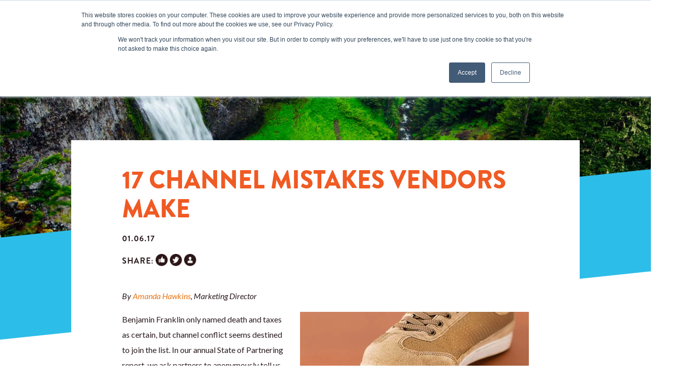

--- FILE ---
content_type: text/html; charset=UTF-8
request_url: https://www.partner-path.com/blog/17-channel-mistakes-vendors-make
body_size: 10285
content:
<!doctype html><!--[if lt IE 7]> <html class="no-js lt-ie9 lt-ie8 lt-ie7" lang="en-us" > <![endif]--><!--[if IE 7]>    <html class="no-js lt-ie9 lt-ie8" lang="en-us" >        <![endif]--><!--[if IE 8]>    <html class="no-js lt-ie9" lang="en-us" >               <![endif]--><!--[if gt IE 8]><!--><html class="no-js" lang="en-us"><!--<![endif]--><head>
    <meta charset="utf-8">
    <meta http-equiv="X-UA-Compatible" content="IE=edge,chrome=1">
    <meta name="author" content="Amanda Hawkins">
    <meta name="description" content="Check out 17 responses to: 'what are the top mistakes vendors make' from our 2017 State of Partnering report. Don't commit these errors in your partner program.">
    <meta name="generator" content="HubSpot">
    <title>17 Channel Mistakes Vendors Make</title>
    <link rel="shortcut icon" href="https://www.partner-path.com/hs-fs/hub/361854/file-587415197.jpg">
    
<meta name="viewport" content="width=device-width, initial-scale=1">

    <script src="/hs/hsstatic/jquery-libs/static-1.1/jquery/jquery-1.7.1.js"></script>
<script>hsjQuery = window['jQuery'];</script>
    <meta property="og:description" content="Check out 17 responses to: 'what are the top mistakes vendors make' from our 2017 State of Partnering report. Don't commit these errors in your partner program.">
    <meta property="og:title" content="17 Channel Mistakes Vendors Make">
    <meta name="twitter:description" content="Check out 17 responses to: 'what are the top mistakes vendors make' from our 2017 State of Partnering report. Don't commit these errors in your partner program.">
    <meta name="twitter:title" content="17 Channel Mistakes Vendors Make">

    

    
    <style>
a.cta_button{-moz-box-sizing:content-box !important;-webkit-box-sizing:content-box !important;box-sizing:content-box !important;vertical-align:middle}.hs-breadcrumb-menu{list-style-type:none;margin:0px 0px 0px 0px;padding:0px 0px 0px 0px}.hs-breadcrumb-menu-item{float:left;padding:10px 0px 10px 10px}.hs-breadcrumb-menu-divider:before{content:'›';padding-left:10px}.hs-featured-image-link{border:0}.hs-featured-image{float:right;margin:0 0 20px 20px;max-width:50%}@media (max-width: 568px){.hs-featured-image{float:none;margin:0;width:100%;max-width:100%}}.hs-screen-reader-text{clip:rect(1px, 1px, 1px, 1px);height:1px;overflow:hidden;position:absolute !important;width:1px}
</style>

<link rel="stylesheet" href="/hs/hsstatic/AsyncSupport/static-1.501/sass/comments_listing_asset.css">
    <script type="application/ld+json">
{
  "mainEntityOfPage" : {
    "@type" : "WebPage",
    "@id" : "https://www.partner-path.com/blog/17-channel-mistakes-vendors-make"
  },
  "author" : {
    "name" : "Amanda Hawkins",
    "url" : "https://www.partner-path.com/blog/author/amanda-hawkins",
    "@type" : "Person"
  },
  "headline" : "17 Channel Mistakes Vendors Make",
  "datePublished" : "2017-01-06T17:13:00.000Z",
  "publisher" : {
    "name" : "PartnerPath",
    "logo" : {
      "url" : "https://www.partner-path.com/hs-fs/hub/361854/file-587258667.png",
      "@type" : "ImageObject"
    },
    "@type" : "Organization"
  },
  "@context" : "https://schema.org",
  "@type" : "BlogPosting",
  "image" : [ "http://www.partner-path.com/hubfs/blog-files/2017/blog-mistakes.jpg" ]
}
</script>


    
<!--  Added by GoogleAnalytics integration -->
<script>
var _hsp = window._hsp = window._hsp || [];
_hsp.push(['addPrivacyConsentListener', function(consent) { if (consent.allowed || (consent.categories && consent.categories.analytics)) {
  (function(i,s,o,g,r,a,m){i['GoogleAnalyticsObject']=r;i[r]=i[r]||function(){
  (i[r].q=i[r].q||[]).push(arguments)},i[r].l=1*new Date();a=s.createElement(o),
  m=s.getElementsByTagName(o)[0];a.async=1;a.src=g;m.parentNode.insertBefore(a,m)
})(window,document,'script','//www.google-analytics.com/analytics.js','ga');
  ga('create','UA-304981-1','auto');
  ga('send','pageview');
}}]);
</script>

<!-- /Added by GoogleAnalytics integration -->

<!--  Added by GoogleAnalytics4 integration -->
<script>
var _hsp = window._hsp = window._hsp || [];
window.dataLayer = window.dataLayer || [];
function gtag(){dataLayer.push(arguments);}

var useGoogleConsentModeV2 = true;
var waitForUpdateMillis = 1000;


if (!window._hsGoogleConsentRunOnce) {
  window._hsGoogleConsentRunOnce = true;

  gtag('consent', 'default', {
    'ad_storage': 'denied',
    'analytics_storage': 'denied',
    'ad_user_data': 'denied',
    'ad_personalization': 'denied',
    'wait_for_update': waitForUpdateMillis
  });

  if (useGoogleConsentModeV2) {
    _hsp.push(['useGoogleConsentModeV2'])
  } else {
    _hsp.push(['addPrivacyConsentListener', function(consent){
      var hasAnalyticsConsent = consent && (consent.allowed || (consent.categories && consent.categories.analytics));
      var hasAdsConsent = consent && (consent.allowed || (consent.categories && consent.categories.advertisement));

      gtag('consent', 'update', {
        'ad_storage': hasAdsConsent ? 'granted' : 'denied',
        'analytics_storage': hasAnalyticsConsent ? 'granted' : 'denied',
        'ad_user_data': hasAdsConsent ? 'granted' : 'denied',
        'ad_personalization': hasAdsConsent ? 'granted' : 'denied'
      });
    }]);
  }
}

gtag('js', new Date());
gtag('set', 'developer_id.dZTQ1Zm', true);
gtag('config', 'G-3B32108RGW');
</script>
<script async src="https://www.googletagmanager.com/gtag/js?id=G-3B32108RGW"></script>

<!-- /Added by GoogleAnalytics4 integration -->


<link rel="stylesheet" id="flare-oswald-font-css" href="https://fonts.googleapis.com/css?family=Oswald%3A700%3Alatin&amp;text=1234567890MK.&amp;ver=1.2.7" type="text/css" media="all">
<link rel="stylesheet" id="ss-main-heading-font-css" href="https://fonts.googleapis.com/css?family=Open+Sans%3A300%2C300italic%2Cregular%2Citalic%2C600%2C600italic%2C700%2C700italic%2C800%2C800italic&amp;subset=greek-ext%2Ccyrillic-ext%2Clatin%2Cgreek%2Ccyrillic%2Clatin-ext%2Cvietnamese&amp;ver=3.8" type="text/css" media="all">
<link rel="amphtml" href="https://www.partner-path.com/blog/17-channel-mistakes-vendors-make?hs_amp=true">

<meta property="og:image" content="http://www.partner-path.com/hubfs/blog-files/2017/blog-mistakes.jpg">
<meta property="og:image:width" content="450">
<meta property="og:image:height" content="300">

<meta name="twitter:image" content="http://www.partner-path.com/hubfs/blog-files/2017/blog-mistakes.jpg">


<meta property="og:url" content="https://www.partner-path.com/blog/17-channel-mistakes-vendors-make">
<meta name="twitter:card" content="summary_large_image">

<link rel="canonical" href="https://www.partner-path.com/blog/17-channel-mistakes-vendors-make">

<meta property="og:type" content="article">
<link rel="alternate" type="application/rss+xml" href="https://www.partner-path.com/blog/rss.xml">
<meta name="twitter:domain" content="www.partner-path.com">
<meta name="twitter:site" content="@PartnerPath">
<script src="//platform.linkedin.com/in.js" type="text/javascript">
    lang: en_US
</script>

<meta http-equiv="content-language" content="en-us">
<link rel="stylesheet" href="//7052064.fs1.hubspotusercontent-na1.net/hubfs/7052064/hub_generated/template_assets/DEFAULT_ASSET/1767723259071/template_layout.min.css">


<link rel="stylesheet" href="https://www.partner-path.com/hubfs/hub_generated/template_assets/1/4041772253/1744413223831/template_Partner-path.min.css">
<link rel="stylesheet" href="https://www.partner-path.com/hubfs/hub_generated/template_assets/1/4067065176/1744413221029/template_Tom.min.css">




</head>
<body class="landing-page uf2-blog-post   hs-content-id-4689968368 hs-blog-post hs-content-path-blog-17-channel-mistakes-vendors-make hs-content-name-17-channel-mistakes-vendors-make hs-blog-name-partnerpath-blog hs-blog-id-504313347" style="">
    <div class="header-container-wrapper">
    <div class="header-container container-fluid">

<div class="row-fluid-wrapper row-depth-1 row-number-1 ">
<div class="row-fluid ">
<div class="span12 widget-span widget-type-global_group " style="" data-widget-type="global_group" data-x="0" data-w="12">
<div class="" data-global-widget-path="generated_global_groups/4018927632.html"><div class="row-fluid-wrapper row-depth-1 row-number-1 ">
<div class="row-fluid ">
<div class="span12 widget-span widget-type-raw_html none" style="" data-widget-type="raw_html" data-x="0" data-w="12">
<div class="cell-wrapper layout-widget-wrapper">
<span id="hs_cos_wrapper_module_14581621744028936" class="hs_cos_wrapper hs_cos_wrapper_widget hs_cos_wrapper_type_raw_html" style="" data-hs-cos-general-type="widget" data-hs-cos-type="raw_html"><!-- Helper CSS | Should be moved into the main CSS/JS before site launch -->
<link href="https://www.partner-path.com/hubfs/hub_generated/template_assets/1/4067065176/1744413221029/template_Tom.min.css" rel="stylesheet"></span>
</div><!--end layout-widget-wrapper -->
</div><!--end widget-span -->
</div><!--end row-->
</div><!--end row-wrapper -->

<div class="row-fluid-wrapper row-depth-1 row-number-2 ">
<div class="row-fluid ">
<div class="span12 widget-span widget-type-cell layout-header no-min-height" style="" data-widget-type="cell" data-x="0" data-w="12">

<div class="row-fluid-wrapper row-depth-1 row-number-3 ">
<div class="row-fluid ">
<div class="span12 widget-span widget-type-raw_html no-min-height" style="" data-widget-type="raw_html" data-x="0" data-w="12">
<div class="cell-wrapper layout-widget-wrapper">
<span id="hs_cos_wrapper_module_14581619638671" class="hs_cos_wrapper hs_cos_wrapper_widget hs_cos_wrapper_type_raw_html" style="" data-hs-cos-general-type="widget" data-hs-cos-type="raw_html"><!-- Offscreen Menu Toggle -->
<a href="#offscreen-menu" class="offscreen-menu-toggle">
<span class="fa fa-bars">
</span></a>
<!-- Offscreen Menu -->
<nav id="offscreen-menu" class="mfp-hide">
<!-- Search Box -->
<script>
(function() {
var cx = '015659366027442058375:dx2fvhfcrdi';
var gcse = document.createElement('script');
gcse.type = 'text/javascript';
gcse.async = true;
gcse.src = 'https://cse.google.com/cse.js?cx=' + cx;
var s = document.getElementsByTagName('script')[0];
s.parentNode.insertBefore(gcse, s);
})();
</script>
<gcse:searchbox-only></gcse:searchbox-only>
<!-- Main Menu | Update Site Map Name Below! -->
<span id="hs_cos_wrapper_offscreen_menu" class="hs_cos_wrapper hs_cos_wrapper_widget hs_cos_wrapper_type_menu" style="" data-hs-cos-general-type="widget" data-hs-cos-type="menu"><div id="hs_menu_wrapper_offscreen_menu" class="hs-menu-wrapper active-branch no-flyouts hs-menu-flow-vertical" role="navigation" data-sitemap-name="Main Menu" data-menu-id="4001801744" aria-label="Navigation Menu">
<ul role="menu">
<li class="hs-menu-item hs-menu-depth-1 hs-item-has-children" role="none"><a href="javascript:;" aria-haspopup="true" aria-expanded="false" role="menuitem">Services</a>
<ul role="menu" class="hs-menu-children-wrapper">
<li class="hs-menu-item hs-menu-depth-2" role="none"><a href="https://www.partner-path.com/consulting-services" role="menuitem">Plans &amp; Programs</a></li>
<li class="hs-menu-item hs-menu-depth-2" role="none"><a href="https://www.partner-path.com/program-execution-services" role="menuitem">Execution &amp; Outsourcing</a></li>
<li class="hs-menu-item hs-menu-depth-2" role="none"><a href="https://www.partner-path.com/performance-insights-services" role="menuitem">Trends &amp; Insights</a></li>
</ul></li>
<li class="hs-menu-item hs-menu-depth-1 hs-item-has-children" role="none"><a href="javascript:;" aria-haspopup="true" aria-expanded="false" role="menuitem">Resources</a>
<ul role="menu" class="hs-menu-children-wrapper">
<li class="hs-menu-item hs-menu-depth-2" role="none"><a href="https://www.partner-path.com/resource-center" role="menuitem">Resource Library</a></li>
<li class="hs-menu-item hs-menu-depth-2" role="none"><a href="https://www.partner-path.com/quizzes" role="menuitem">Quizzes &amp; Tools</a></li>
</ul></li>
<li class="hs-menu-item hs-menu-depth-1 hs-item-has-children" role="none"><a href="javascript:;" aria-haspopup="true" aria-expanded="false" role="menuitem">Company</a>
<ul role="menu" class="hs-menu-children-wrapper">
<li class="hs-menu-item hs-menu-depth-2" role="none"><a href="https://www.partner-path.com/company/about" role="menuitem">About</a></li>
<li class="hs-menu-item hs-menu-depth-2" role="none"><a href="https://www.partner-path.com/company/news-events" role="menuitem">News &amp; Events</a></li>
<li class="hs-menu-item hs-menu-depth-2" role="none"><a href="https://www.partner-path.com/company/testimonials-customers" role="menuitem">Customers</a></li>
<li class="hs-menu-item hs-menu-depth-2" role="none"><a href="https://www.partner-path.com/company/partners" role="menuitem">Partners</a></li>
</ul></li>
<li class="hs-menu-item hs-menu-depth-1" role="none"><a href="https://www.partner-path.com/blog" role="menuitem">Blog</a></li>
</ul>
</div></span> 
<!-- Social Links -->
<div class="social-links">
<!--<a href="#" target="_blank"><span class="fa fa-twitter"></span></a>-->
<a href="https://www.facebook.com/PartnerPath/" target="_blank"><span class="fa fa-facebook"></span></a>
<a href="https://www.youtube.com/user/AmazonConsulting" target="_blank"><span class="fa fa-youtube"></span></a>
<a href="https://www.linkedin.com/company/partnerpath" target="_blank"><span class="fa fa-linkedin"></span></a>
<a href="https://plus.google.com/117054075582485390850/posts" target="_blank"><span class="fa fa-google-plus"></span></a>
</div>
</nav></span>
</div><!--end layout-widget-wrapper -->
</div><!--end widget-span -->
</div><!--end row-->
</div><!--end row-wrapper -->

<div class="row-fluid-wrapper row-depth-1 row-number-4 ">
<div class="row-fluid ">
<div class="span1 widget-span widget-type-linked_image logo" style="" data-widget-type="linked_image" data-x="0" data-w="1">
<div class="cell-wrapper layout-widget-wrapper">
<span id="hs_cos_wrapper_module_14581619638673" class="hs_cos_wrapper hs_cos_wrapper_widget hs_cos_wrapper_type_linked_image" style="" data-hs-cos-general-type="widget" data-hs-cos-type="linked_image"><a href="https://www.partner-path.com/" id="hs-link-module_14581619638673" style="border-width:0px;border:0px;"><img src="//www.partner-path.com/hs-fs/hubfs/PartnerPath-logo-white.png?width=318&amp;height=90&amp;name=PartnerPath-logo-white.png" class="hs-image-widget " width="318" height="90" alt="PartnerPath-logo-white.png" title="PartnerPath-logo-white.png" srcset="//www.partner-path.com/hs-fs/hubfs/PartnerPath-logo-white.png?width=159&amp;height=45&amp;name=PartnerPath-logo-white.png 159w, //www.partner-path.com/hs-fs/hubfs/PartnerPath-logo-white.png?width=318&amp;height=90&amp;name=PartnerPath-logo-white.png 318w, //www.partner-path.com/hs-fs/hubfs/PartnerPath-logo-white.png?width=477&amp;height=135&amp;name=PartnerPath-logo-white.png 477w, //www.partner-path.com/hs-fs/hubfs/PartnerPath-logo-white.png?width=636&amp;height=180&amp;name=PartnerPath-logo-white.png 636w, //www.partner-path.com/hs-fs/hubfs/PartnerPath-logo-white.png?width=795&amp;height=225&amp;name=PartnerPath-logo-white.png 795w, //www.partner-path.com/hs-fs/hubfs/PartnerPath-logo-white.png?width=954&amp;height=270&amp;name=PartnerPath-logo-white.png 954w" sizes="(max-width: 318px) 100vw, 318px"></a></span></div><!--end layout-widget-wrapper -->
</div><!--end widget-span -->
<div class="span8 widget-span widget-type-menu main-nav" style="" data-widget-type="menu" data-x="1" data-w="8">
<div class="cell-wrapper layout-widget-wrapper">
<span id="hs_cos_wrapper_module_14581619638674" class="hs_cos_wrapper hs_cos_wrapper_widget hs_cos_wrapper_type_menu" style="" data-hs-cos-general-type="widget" data-hs-cos-type="menu"><div id="hs_menu_wrapper_module_14581619638674" class="hs-menu-wrapper active-branch flyouts hs-menu-flow-horizontal" role="navigation" data-sitemap-name="Main Menu" data-menu-id="4001801744" aria-label="Navigation Menu">
 <ul role="menu" class="active-branch">
  <li class="hs-menu-item hs-menu-depth-1 hs-item-has-children" role="none"><a href="javascript:;" aria-haspopup="true" aria-expanded="false" role="menuitem">Services</a>
   <ul role="menu" class="hs-menu-children-wrapper">
    <li class="hs-menu-item hs-menu-depth-2" role="none"><a href="https://www.partner-path.com/consulting-services" role="menuitem">Plans &amp; Programs</a></li>
    <li class="hs-menu-item hs-menu-depth-2" role="none"><a href="https://www.partner-path.com/program-execution-services" role="menuitem">Execution &amp; Outsourcing</a></li>
    <li class="hs-menu-item hs-menu-depth-2" role="none"><a href="https://www.partner-path.com/performance-insights-services" role="menuitem">Trends &amp; Insights</a></li>
   </ul></li>
  <li class="hs-menu-item hs-menu-depth-1 hs-item-has-children" role="none"><a href="javascript:;" aria-haspopup="true" aria-expanded="false" role="menuitem">Resources</a>
   <ul role="menu" class="hs-menu-children-wrapper">
    <li class="hs-menu-item hs-menu-depth-2" role="none"><a href="https://www.partner-path.com/resource-center" role="menuitem">Resource Library</a></li>
    <li class="hs-menu-item hs-menu-depth-2" role="none"><a href="https://www.partner-path.com/quizzes" role="menuitem">Quizzes &amp; Tools</a></li>
   </ul></li>
  <li class="hs-menu-item hs-menu-depth-1 hs-item-has-children" role="none"><a href="javascript:;" aria-haspopup="true" aria-expanded="false" role="menuitem">Company</a>
   <ul role="menu" class="hs-menu-children-wrapper">
    <li class="hs-menu-item hs-menu-depth-2" role="none"><a href="https://www.partner-path.com/company/about" role="menuitem">About</a></li>
    <li class="hs-menu-item hs-menu-depth-2" role="none"><a href="https://www.partner-path.com/company/news-events" role="menuitem">News &amp; Events</a></li>
    <li class="hs-menu-item hs-menu-depth-2" role="none"><a href="https://www.partner-path.com/company/testimonials-customers" role="menuitem">Customers</a></li>
    <li class="hs-menu-item hs-menu-depth-2" role="none"><a href="https://www.partner-path.com/company/partners" role="menuitem">Partners</a></li>
   </ul></li>
  <li class="hs-menu-item hs-menu-depth-1 active active-branch" role="none"><a href="https://www.partner-path.com/blog" role="menuitem">Blog</a></li>
 </ul>
</div></span></div><!--end layout-widget-wrapper -->
</div><!--end widget-span -->
<div class="span1 widget-span widget-type-raw_html header-search-btn" style="" data-widget-type="raw_html" data-x="9" data-w="1">
<div class="cell-wrapper layout-widget-wrapper">
<span id="hs_cos_wrapper_module_14581619638675" class="hs_cos_wrapper hs_cos_wrapper_widget hs_cos_wrapper_type_raw_html" style="" data-hs-cos-general-type="widget" data-hs-cos-type="raw_html"><!-- Offscreen Search Toggle -->
<a href="#offscreen-search" class="offscreen-search-toggle"><span class="fa fa-search"></span></a>
<!-- Offscreen Search Wrapper -->
<div id="offscreen-search" class="white-popup mfp-hide">
<script>
(function() {
var cx = '015659366027442058375:dx2fvhfcrdi';
var gcse = document.createElement('script');
gcse.type = 'text/javascript';
gcse.async = true;
gcse.src = 'https://cse.google.com/cse.js?cx=' + cx;
var s = document.getElementsByTagName('script')[0];
s.parentNode.insertBefore(gcse, s);
})();
</script>
<gcse:searchbox-only></gcse:searchbox-only>
</div></span>
</div><!--end layout-widget-wrapper -->
</div><!--end widget-span -->
<div class="span2 widget-span widget-type-cta header-cta" style="" data-widget-type="cta" data-x="10" data-w="2">
<div class="cell-wrapper layout-widget-wrapper">
<span id="hs_cos_wrapper_module_145875375687312366" class="hs_cos_wrapper hs_cos_wrapper_widget hs_cos_wrapper_type_cta" style="" data-hs-cos-general-type="widget" data-hs-cos-type="cta"><!--HubSpot Call-to-Action Code --><span class="hs-cta-wrapper" id="hs-cta-wrapper-f5a1fedf-6e75-4dfe-8fe9-d16ec439ea67"><span class="hs-cta-node hs-cta-f5a1fedf-6e75-4dfe-8fe9-d16ec439ea67" id="hs-cta-f5a1fedf-6e75-4dfe-8fe9-d16ec439ea67"><!--[if lte IE 8]><div id="hs-cta-ie-element"></div><![endif]--><a href="https://cta-redirect.hubspot.com/cta/redirect/361854/f5a1fedf-6e75-4dfe-8fe9-d16ec439ea67"><img class="hs-cta-img" id="hs-cta-img-f5a1fedf-6e75-4dfe-8fe9-d16ec439ea67" style="border-width:0px;" src="https://no-cache.hubspot.com/cta/default/361854/f5a1fedf-6e75-4dfe-8fe9-d16ec439ea67.png" alt="Talk to Us"></a></span><script charset="utf-8" src="/hs/cta/cta/current.js"></script><script type="text/javascript"> hbspt.cta._relativeUrls=true;hbspt.cta.load(361854, 'f5a1fedf-6e75-4dfe-8fe9-d16ec439ea67', {"useNewLoader":"true","region":"na1"}); </script></span><!-- end HubSpot Call-to-Action Code --></span></div><!--end layout-widget-wrapper -->
</div><!--end widget-span -->
</div><!--end row-->
</div><!--end row-wrapper -->

<div class="row-fluid-wrapper row-depth-1 row-number-5 ">
<div class="row-fluid ">
<div class="span12 widget-span widget-type-raw_html none" style="" data-widget-type="raw_html" data-x="0" data-w="12">
<div class="cell-wrapper layout-widget-wrapper">
<span id="hs_cos_wrapper_module_14588312067632445" class="hs_cos_wrapper hs_cos_wrapper_widget hs_cos_wrapper_type_raw_html" style="" data-hs-cos-general-type="widget" data-hs-cos-type="raw_html"><script>
// Initialize Offscreen Menu
$(document).ready(function() {
$('.offscreen-menu-toggle').magnificPopup({
type: 'inline',
removalDelay: 300,
mainClass: 'mfp-fade-from-top', // Set animation style
midClick: true,
callbacks: {
open: function() {
// Will fire when this popup is opened
$("html").toggleClass('is-menu-open');
},
close: function() {
// Will fire when this popup is closed
$("html").toggleClass('is-menu-open');
}
}
});
});
// Initialize Full Screen Search Button
$(document).ready(function() {
$('.offscreen-search-toggle').magnificPopup({
type: 'inline',
removalDelay: 300,
mainClass: 'mfp-fade', // Set animation style
midClick: true,
callbacks: {
open: function() {
// Will fire when this popup is opened
$("html").toggleClass('is-search-open');
},
close: function() {
// Will fire when this popup is closed
$("html").toggleClass('is-search-open');
}
}
});
});
// Google Search Box Placeholder Text
$(window).load(function() {
$('.gsc-input input[name$="search"]').attr('placeholder', 'Search...');
});
</script></span>
</div><!--end layout-widget-wrapper -->
</div><!--end widget-span -->
</div><!--end row-->
</div><!--end row-wrapper -->

</div><!--end widget-span -->
</div><!--end row-->
</div><!--end row-wrapper -->
</div>
</div><!--end widget-span -->
</div><!--end row-->
</div><!--end row-wrapper -->

    </div><!--end header -->
</div><!--end header wrapper -->

<div class="body-container-wrapper">
    <div class="body-container container-fluid">

<div class="row-fluid-wrapper row-depth-1 row-number-1 ">
<div class="row-fluid ">
<div class="span12 widget-span widget-type-cell layout-main" style="" data-widget-type="cell" data-x="0" data-w="12">

</div><!--end widget-span -->
</div><!--end row-->
</div><!--end row-wrapper -->

<div class="row-fluid-wrapper row-depth-1 row-number-2 ">
<div class="row-fluid ">
<div class="span12 widget-span widget-type-cell padded-content" style="" data-widget-type="cell" data-x="0" data-w="12">

<div class="row-fluid-wrapper row-depth-1 row-number-3 ">
<div class="row-fluid ">
<div class="span12 widget-span widget-type-cell ctr" style="" data-widget-type="cell" data-x="0" data-w="12">

<div class="row-fluid-wrapper row-depth-1 row-number-4 ">
<div class="row-fluid ">
<div class="span12 widget-span widget-type-raw_html " style="" data-widget-type="raw_html" data-x="0" data-w="12">
<div class="cell-wrapper layout-widget-wrapper">
<span id="hs_cos_wrapper_module_14605953628651265" class="hs_cos_wrapper hs_cos_wrapper_widget hs_cos_wrapper_type_raw_html" style="" data-hs-cos-general-type="widget" data-hs-cos-type="raw_html"><h1><span id="hs_cos_wrapper_name" class="hs_cos_wrapper hs_cos_wrapper_meta_field hs_cos_wrapper_type_text" style="" data-hs-cos-general-type="meta_field" data-hs-cos-type="text">17 Channel Mistakes Vendors Make</span></h1>
<div id="hubspot-author_data" class="hubspot-editable" data-hubspot-form-id="author_data" data-hubspot-name="Blog Author">
<h3>01.06.17</h3>
</div></span>
</div><!--end layout-widget-wrapper -->
</div><!--end widget-span -->
</div><!--end row-->
</div><!--end row-wrapper -->

<div class="row-fluid-wrapper row-depth-1 row-number-5 ">
<div class="row-fluid ">
<div class="span12 widget-span widget-type-global_widget " style="" data-widget-type="global_widget" data-x="0" data-w="12">
<div class="cell-wrapper layout-widget-wrapper">
<span id="hs_cos_wrapper_nb_custom_sharing_module" class="hs_cos_wrapper hs_cos_wrapper_widget hs_cos_wrapper_type_raw_html" style="" data-hs-cos-general-type="widget" data-hs-cos-type="raw_html" data-global-widget-id="4050445456"><script src="https://apis.google.com/js/plusone.js"></script>
<script src="https://apis.google.com/js/client:plusone.js"></script>
<h3 class="custom-share-h3">Share: </h3>
<div class="fb-share share-wrapper">
    <a href="" target="_blank">
	</a>
	<div class="fb-likes share-count"><h2></h2></div>
</div>

<div class="twitter-shares share-wrapper">
	<a class="twitter-shares-button" href="" target="_blank">
	</a>
	<div class="twitter-tweets share-count"><h2></h2></div>
</div>

<div class="linkedin-share share-wrapper">
	<a class="linkedin-share-button" href="" target="_blank">
	</a>
	<div class="linkedin-shares share-count"><h2></h2></div>
</div>

<script>
    var currentURL = window.location.href;
var encodedURL = encodeURIComponent(currentURL);

// Facebook Stuff

$('.fb-share a').attr('href', 'https://www.facebook.com/sharer/sharer.php?u=' + encodedURL);

$.getJSON('https://graph.facebook.com/?id=' + encodedURL, function(fb) {
    $('.fb-likes h2').text(fb.shares)
});

// Twitter Stuff

$('.twitter-shares a').attr('href', 'https://twitter.com/intent/tweet?text=' + currentURL);



// Linkedin Stuff

$('.linkedin-share a').attr('href', ' https://www.linkedin.com/shareArticle?mini=true&url=' + encodedURL);

$.getJSON('https://www.linkedin.com/countserv/count/share?url=' + currentURL + '&callback=?', function(li) {
	$('.linkedin-shares h2').text(li.count)
});

// Google Plus Stuff


</script></span></div><!--end layout-widget-wrapper -->
</div><!--end widget-span -->
</div><!--end row-->
</div><!--end row-wrapper -->

<div class="row-fluid-wrapper row-depth-1 row-number-6 ">
<div class="row-fluid ">
<div class="span12 widget-span widget-type-blog_content " style="" data-widget-type="blog_content" data-x="0" data-w="12">
<div class="blog-section">
    <div class="blog-post-wrapper cell-wrapper">
       <div class="blog-section">
            <div class="blog-post-wrapper cell-wrapper">
                <div class="section post-header">
                   
                </div>
                <div class="section post-body">
                    <span id="hs_cos_wrapper_post_body" class="hs_cos_wrapper hs_cos_wrapper_meta_field hs_cos_wrapper_type_rich_text" style="" data-hs-cos-general-type="meta_field" data-hs-cos-type="rich_text"><p><em>By <a href="mailto:marketing@partner-path.com">Amanda Hawkins</a>, Marketing Director</em></p>
<p><img src="http://www.partner-path.com/hs-fs/hubfs/blog-files/2017/blog-mistakes.jpg?width=450&amp;height=300&amp;name=blog-mistakes.jpg" alt="blog-mistakes.jpg" width="450" height="300" style="margin: 0px 0px 20px 20px; float: right;" srcset="http://www.partner-path.com/hs-fs/hubfs/blog-files/2017/blog-mistakes.jpg?width=225&amp;height=150&amp;name=blog-mistakes.jpg 225w, http://www.partner-path.com/hs-fs/hubfs/blog-files/2017/blog-mistakes.jpg?width=450&amp;height=300&amp;name=blog-mistakes.jpg 450w, http://www.partner-path.com/hs-fs/hubfs/blog-files/2017/blog-mistakes.jpg?width=675&amp;height=450&amp;name=blog-mistakes.jpg 675w, http://www.partner-path.com/hs-fs/hubfs/blog-files/2017/blog-mistakes.jpg?width=900&amp;height=600&amp;name=blog-mistakes.jpg 900w, http://www.partner-path.com/hs-fs/hubfs/blog-files/2017/blog-mistakes.jpg?width=1125&amp;height=750&amp;name=blog-mistakes.jpg 1125w, http://www.partner-path.com/hs-fs/hubfs/blog-files/2017/blog-mistakes.jpg?width=1350&amp;height=900&amp;name=blog-mistakes.jpg 1350w" sizes="(max-width: 450px) 100vw, 450px">Benjamin Franklin only named death and taxes as certain, but channel conflict seems destined to join the list. In our annual State of Partnering report, we ask partners to anonymously tell us their top complaints about vendor programs. The answers are, sadly, very similar year to year. But as the market changes and partner business models evolve, there are always new (and vehement) submissions. <!--more--></p>
<p>Here is a sneak peek at our 2017 survey results, with some of the responses from this year's partners (including a mix of Solution Providers, MSPs, VARs, Telco Agents, Systems Integrators and every combination therein). Read their direct responses to the question:</p>
<h2>What are the top mistakes vendors make?</h2>
<ol style="line-height: 1.75em;">
<li>"Flashy sales initiatives but failure to follow through with support."</li>
<li>"Forgetting why they have been brought in the door and putting their needs (i.e. commission, internal recognition) ahead of customer needs."</li>
<li>"Frequent changes to channel structure and staffing, inconsistent interaction with partners and channel conflict."</li>
<li>"Making programs too unique &amp; complicated; keep it simple and easy to measure."</li>
<li>"Not having clear rules of engagement and creating channel conflict with compensation structures and programs."</li>
<li>"Not providing an excellent post-sale order and implementation support. They push too much of their process back on the agent."</li>
<li>"Over-promise and under-deliver – a failure to set expectations. Also, every vendor wants to speak with the customer, but the job of the partner is to answer the questions on behalf of the customer to save them from having to speak with multiple organizations/sales teams."</li>
<li>"Selling the perfect software/solution/platform to the customer when we know it is still beta."</li>
<li>"Taking partners for granted in pursuit of higher sales, profits, and pleasing Wall Street; dictating how the relationship will work if you enter into a partnership."</li>
<li>"Focused only on the vendor solution instead of solving a customer problem more broadly."</li>
<li>"Too focused on top performers and not on growing their entire channel"</li>
<li>"They say they support/embrace partners but in reality just want to reach customers, or don't understand how to embrace a partner program."</li>
<li>"Vendors really DON'T understand the 'pay as you go model' for partners."</li>
<li>"They talk a great line and then fail to deliver. One minute you are dealing with senior executives and the next minute a greenhorn who has less than 30 days after training to make a quota."</li>
<li>"Thinking they will have unfettered access to our sales teams. Mindshare is difficult to get when you have over 20 vendors and millions of SKUs to represent. It's lack of a ground game. Vendors think they can do a training webinar with our teams and the accounts will just roll right in."</li>
<li>"Too many sales partners under one channel manager."</li>
<li><strong>And finally: </strong>"Frequent channel realignments disrupting vendor-partner relationships. If I had $5 for every time&nbsp;I heard, 'I'm your new rep, can I have 20 minutes to learn about your business?' Go read the CRM first! They don't own problems proactively; we sold your thing, now it's not working. I don't want to hear about 'next release cycle' I want to hear 'hot fix.' Bad back-end systems, portal failures, incompetent reps, overseas agents who have poor understanding and ability to solve problems etc. Impenetrable, confusing CRM for partners like [vendor] where it changes annually and there are lots of database exceptions."</li>
</ol>
<p>Get the <a href="/6-pillars-of-partner-experience">2017 State of Partnering report now</a>! And if you're guilty of any of these partnering mistakes, <a href="/contact-us" target="_blank">contact us for help.</a></p>
<p><!--HubSpot Call-to-Action Code --><span class="hs-cta-wrapper" id="hs-cta-wrapper-af218a49-dfad-443a-b353-0c43b554a3f9"><span class="hs-cta-node hs-cta-af218a49-dfad-443a-b353-0c43b554a3f9" id="hs-cta-af218a49-dfad-443a-b353-0c43b554a3f9"><!--[if lte IE 8]><div id="hs-cta-ie-element"></div><![endif]--><a href="https://cta-redirect.hubspot.com/cta/redirect/361854/af218a49-dfad-443a-b353-0c43b554a3f9" target="_blank" rel="noopener"><img class="hs-cta-img" id="hs-cta-img-af218a49-dfad-443a-b353-0c43b554a3f9" style="border-width:0px;" src="https://no-cache.hubspot.com/cta/default/361854/af218a49-dfad-443a-b353-0c43b554a3f9.png" alt="The 6 Pillars of Partner Experience"></a></span><script charset="utf-8" src="/hs/cta/cta/current.js"></script><script type="text/javascript"> hbspt.cta._relativeUrls=true;hbspt.cta.load(361854, 'af218a49-dfad-443a-b353-0c43b554a3f9', {"useNewLoader":"true","region":"na1"}); </script></span><!-- end HubSpot Call-to-Action Code --></p></span>
                </div>
                
                     <p id="hubspot-topic_data"> Topics:
                        
                            <a class="topic-link" href="https://www.partner-path.com/blog/topic/channel-best-practices">Channel Best Practices</a>
                        
                     </p>
                
            </div>
        </div>
        <!-- Optional: Blog Author Bio Box -->
        
    </div>
</div>
</div>

</div><!--end row-->
</div><!--end row-wrapper -->

<div class="row-fluid-wrapper row-depth-1 row-number-7 ">
<div class="row-fluid ">
<div class="span12 widget-span widget-type-global_widget " style="" data-widget-type="global_widget" data-x="0" data-w="12">
<div class="cell-wrapper layout-widget-wrapper">
<span id="hs_cos_wrapper_nb_custom_sharing_module" class="hs_cos_wrapper hs_cos_wrapper_widget hs_cos_wrapper_type_raw_html" style="" data-hs-cos-general-type="widget" data-hs-cos-type="raw_html" data-global-widget-id="4050445456"><script src="https://apis.google.com/js/plusone.js"></script>
<script src="https://apis.google.com/js/client:plusone.js"></script>
<h3 class="custom-share-h3">Share: </h3>
<div class="fb-share share-wrapper">
    <a href="" target="_blank">
	</a>
	<div class="fb-likes share-count"><h2></h2></div>
</div>

<div class="twitter-shares share-wrapper">
	<a class="twitter-shares-button" href="" target="_blank">
	</a>
	<div class="twitter-tweets share-count"><h2></h2></div>
</div>

<div class="linkedin-share share-wrapper">
	<a class="linkedin-share-button" href="" target="_blank">
	</a>
	<div class="linkedin-shares share-count"><h2></h2></div>
</div>

<script>
    var currentURL = window.location.href;
var encodedURL = encodeURIComponent(currentURL);

// Facebook Stuff

$('.fb-share a').attr('href', 'https://www.facebook.com/sharer/sharer.php?u=' + encodedURL);

$.getJSON('https://graph.facebook.com/?id=' + encodedURL, function(fb) {
    $('.fb-likes h2').text(fb.shares)
});

// Twitter Stuff

$('.twitter-shares a').attr('href', 'https://twitter.com/intent/tweet?text=' + currentURL);



// Linkedin Stuff

$('.linkedin-share a').attr('href', ' https://www.linkedin.com/shareArticle?mini=true&url=' + encodedURL);

$.getJSON('https://www.linkedin.com/countserv/count/share?url=' + currentURL + '&callback=?', function(li) {
	$('.linkedin-shares h2').text(li.count)
});

// Google Plus Stuff


</script></span></div><!--end layout-widget-wrapper -->
</div><!--end widget-span -->
</div><!--end row-->
</div><!--end row-wrapper -->

<div class="row-fluid-wrapper row-depth-1 row-number-8 ">
<div class="row-fluid ">
<div class="span12 widget-span widget-type-blog_comments " style="" data-widget-type="blog_comments" data-x="0" data-w="12">
<div class="cell-wrapper layout-widget-wrapper">
<span id="hs_cos_wrapper_module_1462299673494899" class="hs_cos_wrapper hs_cos_wrapper_widget hs_cos_wrapper_type_blog_comments" style="" data-hs-cos-general-type="widget" data-hs-cos-type="blog_comments">
<div class="section post-footer">
    <div id="comments-listing" class="new-comments"></div>
    
      <div id="hs_form_target_6b5c2b45-c3b4-41b7-b021-63ab48bb7568"></div>
      
      
      
      
    
</div>

</span></div><!--end layout-widget-wrapper -->
</div><!--end widget-span -->
</div><!--end row-->
</div><!--end row-wrapper -->

<div class="row-fluid-wrapper row-depth-1 row-number-9 ">
<div class="row-fluid ">
<div class="span12 widget-span widget-type-cell layout-primary-ctas" style="" data-widget-type="cell" data-x="0" data-w="12">

<div class="row-fluid-wrapper row-depth-1 row-number-10 ">
<div class="row-fluid ">
<div class="span12 widget-span widget-type-cell " style="" data-widget-type="cell" data-x="0" data-w="12">

<div class="row-fluid-wrapper row-depth-2 row-number-1 ">
<div class="row-fluid ">
<div class="span12 widget-span widget-type-cta " style="" data-widget-type="cta" data-x="0" data-w="12">
<div class="cell-wrapper layout-widget-wrapper">
<span id="hs_cos_wrapper_module_146059910830015785" class="hs_cos_wrapper hs_cos_wrapper_widget hs_cos_wrapper_type_cta" style="" data-hs-cos-general-type="widget" data-hs-cos-type="cta"><!--HubSpot Call-to-Action Code --><span class="hs-cta-wrapper" id="hs-cta-wrapper-c7a9882e-a189-4e75-a26c-c0bb609682bd"><span class="hs-cta-node hs-cta-c7a9882e-a189-4e75-a26c-c0bb609682bd" id="hs-cta-c7a9882e-a189-4e75-a26c-c0bb609682bd"><!--[if lte IE 8]><div id="hs-cta-ie-element"></div><![endif]--><a href="https://cta-redirect.hubspot.com/cta/redirect/361854/c7a9882e-a189-4e75-a26c-c0bb609682bd"><img class="hs-cta-img" id="hs-cta-img-c7a9882e-a189-4e75-a26c-c0bb609682bd" style="border-width:0px;" src="https://no-cache.hubspot.com/cta/default/361854/c7a9882e-a189-4e75-a26c-c0bb609682bd.png" alt="Partner Advisory Councils  Answer these 10 questions to design a more effective Partner Advisory Council. Download the Guide"></a></span><script charset="utf-8" src="/hs/cta/cta/current.js"></script><script type="text/javascript"> hbspt.cta._relativeUrls=true;hbspt.cta.load(361854, 'c7a9882e-a189-4e75-a26c-c0bb609682bd', {"useNewLoader":"true","region":"na1"}); </script></span><!-- end HubSpot Call-to-Action Code --></span></div><!--end layout-widget-wrapper -->
</div><!--end widget-span -->
</div><!--end row-->
</div><!--end row-wrapper -->

</div><!--end widget-span -->
</div><!--end row-->
</div><!--end row-wrapper -->

</div><!--end widget-span -->
</div><!--end row-->
</div><!--end row-wrapper -->

<div class="row-fluid-wrapper row-depth-1 row-number-1 ">
<div class="row-fluid ">
<div class="span12 widget-span widget-type-blog_subscribe " style="" data-widget-type="blog_subscribe" data-x="0" data-w="12">
<div class="cell-wrapper layout-widget-wrapper">
<span id="hs_cos_wrapper_module_146059437169510725" class="hs_cos_wrapper hs_cos_wrapper_widget hs_cos_wrapper_type_blog_subscribe" style="" data-hs-cos-general-type="widget" data-hs-cos-type="blog_subscribe"><h3 id="hs_cos_wrapper_module_146059437169510725_title" class="hs_cos_wrapper form-title" data-hs-cos-general-type="widget_field" data-hs-cos-type="text">Subscribe to the Blog</h3>

<div id="hs_form_target_module_146059437169510725_93"></div>



</span></div><!--end layout-widget-wrapper -->
</div><!--end widget-span -->
</div><!--end row-->
</div><!--end row-wrapper -->

</div><!--end widget-span -->
</div><!--end row-->
</div><!--end row-wrapper -->

</div><!--end widget-span -->
</div><!--end row-->
</div><!--end row-wrapper -->

    </div><!--end body -->
</div><!--end body wrapper -->

<div class="footer-container-wrapper">
    <div class="footer-container container-fluid">

<div class="row-fluid-wrapper row-depth-1 row-number-1 ">
<div class="row-fluid ">
<div class="span12 widget-span widget-type-global_group " style="" data-widget-type="global_group" data-x="0" data-w="12">
<div class="footer" data-global-widget-path="generated_global_groups/3967820214.html"><div class="row-fluid-wrapper row-depth-1 row-number-1 ">
<div class="row-fluid ">
<div class="layout-footer-wrap"><div class="layout-footer">
<div class="span12 widget-span widget-type-cell " style="" data-widget-type="cell" data-x="0" data-w="12">

<div class="row-fluid-wrapper row-depth-1 row-number-2 ">
<div class="row-fluid ">
<div class="span6 widget-span widget-type-cell " style="" data-widget-type="cell" data-x="0" data-w="6">

<div class="row-fluid-wrapper row-depth-1 row-number-3 ">
<div class="row-fluid ">
<div class="span12 widget-span widget-type-rich_text footer-contact-info" style="" data-widget-type="rich_text" data-x="0" data-w="12">
<div class="cell-wrapper layout-widget-wrapper">
<span id="hs_cos_wrapper_module_145918503873921244" class="hs_cos_wrapper hs_cos_wrapper_widget hs_cos_wrapper_type_rich_text" style="" data-hs-cos-general-type="widget" data-hs-cos-type="rich_text"><a href="/"><img src="//www.partner-path.com/hubfs/PartnerPath-logo-white.png" alt="PartnerPath-logo-white.png" title="PartnerPath-logo-white.png"></a>
<p style="line-height: 1.75em;">650 336 0470<br><a style="color: #ffffff;" href="mailto:info@partner-path.com">Email Us</a></p>
<p>Connect with us on <a style="color: #ffffff; font-weight: bold;" href="https://www.linkedin.com/company/partnerpath/" rel="noopener" target="_blank">LinkedIn</a></p></span>
</div><!--end layout-widget-wrapper -->
</div><!--end widget-span -->
</div><!--end row-->
</div><!--end row-wrapper -->

</div><!--end widget-span -->
<div class="span3 widget-span widget-type-rich_text footer-links-column column-two" style="" data-widget-type="rich_text" data-x="6" data-w="3">
<div class="cell-wrapper layout-widget-wrapper">
<span id="hs_cos_wrapper_module_14591849736003" class="hs_cos_wrapper hs_cos_wrapper_widget hs_cos_wrapper_type_rich_text" style="" data-hs-cos-general-type="widget" data-hs-cos-type="rich_text"><h3>Services</h3>
<ul>
<li><a href="https://www.partner-path.com/consulting-services" rel="noopener">Plans &amp; Programs</a></li>
<li><a href="https://www.partner-path.com/program-execution-services" rel="noopener">Execution &amp; Outsource</a></li>
<li><a href="https://www.partner-path.com/performance-insights-services" rel="noopener">Trends &amp; Insights</a></li>
</ul></span>
</div><!--end layout-widget-wrapper -->
</div><!--end widget-span -->
<div class="span3 widget-span widget-type-rich_text footer-links-column" style="" data-widget-type="rich_text" data-x="9" data-w="3">
<div class="cell-wrapper layout-widget-wrapper">
<span id="hs_cos_wrapper_module_14591849736004" class="hs_cos_wrapper hs_cos_wrapper_widget hs_cos_wrapper_type_rich_text" style="" data-hs-cos-general-type="widget" data-hs-cos-type="rich_text"><h3>Company</h3>
<ul>
<li><a href="https://www.partner-path.com/company/about">About</a></li>
<li><a href="https://www.partner-path.com/company/news-events">News &amp; Events</a></li>
<li><a href="https://www.partner-path.com/company/testimonials-customers">Customers</a></li>
<li><a href="https://www.partner-path.com/company/partners">Partners</a></li>
</ul></span>
</div><!--end layout-widget-wrapper -->
</div><!--end widget-span -->
</div><!--end row-->
</div><!--end row-wrapper -->

<div class="row-fluid-wrapper row-depth-1 row-number-4 ">
<div class="row-fluid ">
<div class="span8 widget-span widget-type-rich_text footer-utility-links" style="" data-widget-type="rich_text" data-x="0" data-w="8">
<div class="cell-wrapper layout-widget-wrapper">
<span id="hs_cos_wrapper_module_14591849736005" class="hs_cos_wrapper hs_cos_wrapper_widget hs_cos_wrapper_type_rich_text" style="" data-hs-cos-general-type="widget" data-hs-cos-type="rich_text"><span>©2025 PartnerPath <a href="https://www.partner-path.com/privacy-policy">Privacy Policy</a></span></span>
</div><!--end layout-widget-wrapper -->
</div><!--end widget-span -->
<div class="span4 widget-span widget-type-rich_text footer-cta" style="" data-widget-type="rich_text" data-x="8" data-w="4">
<div class="cell-wrapper layout-widget-wrapper">
<span id="hs_cos_wrapper_module_14594505035958911" class="hs_cos_wrapper hs_cos_wrapper_widget hs_cos_wrapper_type_rich_text" style="" data-hs-cos-general-type="widget" data-hs-cos-type="rich_text"><a href="https://www.partner-path.com/partnerpath-blog-subscription"><button class="stroke-button">Subscribe to our Blog</button></a></span>
</div><!--end layout-widget-wrapper -->
</div><!--end widget-span -->
</div><!--end row-->
</div><!--end row-wrapper -->

</div><!--end widget-span -->
</div></div>
</div><!--end row-->
</div><!--end row-wrapper -->
</div>
</div><!--end widget-span -->
</div><!--end row-->
</div><!--end row-wrapper -->

<div class="row-fluid-wrapper row-depth-1 row-number-2 ">
<div class="row-fluid ">
<div class="span12 widget-span widget-type-global_group " style="" data-widget-type="global_group" data-x="0" data-w="12">
<div class="" data-global-widget-path="generated_global_groups/4018927602.html"><div class="row-fluid-wrapper row-depth-1 row-number-1 ">
<div class="row-fluid ">
<div class="span12 widget-span widget-type-raw_html " style="" data-widget-type="raw_html" data-x="0" data-w="12">
<div class="cell-wrapper layout-widget-wrapper">
<span id="hs_cos_wrapper_module_14575409901752" class="hs_cos_wrapper hs_cos_wrapper_widget hs_cos_wrapper_type_raw_html" style="" data-hs-cos-general-type="widget" data-hs-cos-type="raw_html"><!-- Load JavaScript -->
<script src="https://www.partner-path.com/hubfs/hub_generated/template_assets/1/4025121706/1744413225105/template_Partner-path.min.min.js"></script></span>
</div><!--end layout-widget-wrapper -->
</div><!--end widget-span -->
</div><!--end row-->
</div><!--end row-wrapper -->
</div>
</div><!--end widget-span -->
</div><!--end row-->
</div><!--end row-wrapper -->

    </div><!--end footer -->
</div><!--end footer wrapper -->

    
<!-- HubSpot performance collection script -->
<script defer src="/hs/hsstatic/content-cwv-embed/static-1.1293/embed.js"></script>
<script src="/hs/hsstatic/keyboard-accessible-menu-flyouts/static-1.17/bundles/project.js"></script>
<script src="/hs/hsstatic/AsyncSupport/static-1.501/js/comment_listing_asset.js"></script>
<script>
  function hsOnReadyPopulateCommentsFeed() {
    var options = {
      commentsUrl: "https://api-na1.hubapi.com/comments/v3/comments/thread/public?portalId=361854&offset=0&limit=1000&contentId=4689968368&collectionId=504313347",
      maxThreadDepth: 3,
      showForm: true,
      
      target: "hs_form_target_6b5c2b45-c3b4-41b7-b021-63ab48bb7568",
      replyTo: "Reply to <em>{{user}}</em>",
      replyingTo: "Replying to {{user}}"
    };
    window.hsPopulateCommentsFeed(options);
  }

  if (document.readyState === "complete" ||
      (document.readyState !== "loading" && !document.documentElement.doScroll)
  ) {
    hsOnReadyPopulateCommentsFeed();
  } else {
    document.addEventListener("DOMContentLoaded", hsOnReadyPopulateCommentsFeed);
  }

</script>


          <!--[if lte IE 8]>
          <script charset="utf-8" src="https://js.hsforms.net/forms/v2-legacy.js"></script>
          <![endif]-->
      
<script data-hs-allowed="true" src="/_hcms/forms/v2.js"></script>

        <script data-hs-allowed="true">
            hbspt.forms.create({
                portalId: '361854',
                formId: '6b5c2b45-c3b4-41b7-b021-63ab48bb7568',
                pageId: '4689968368',
                region: 'na1',
                pageName: "17 Channel Mistakes Vendors Make",
                contentType: 'blog-post',
                
                formsBaseUrl: '/_hcms/forms/',
                
                
                
                css: '',
                target: "#hs_form_target_6b5c2b45-c3b4-41b7-b021-63ab48bb7568",
                type: 'BLOG_COMMENT',
                
                submitButtonClass: 'hs-button primary',
                formInstanceId: '7237',
                getExtraMetaDataBeforeSubmit: window.hsPopulateCommentFormGetExtraMetaDataBeforeSubmit
            });

            window.addEventListener('message', function(event) {
              var origin = event.origin; var data = event.data;
              if ((origin != null && (origin === 'null' || document.location.href.toLowerCase().indexOf(origin.toLowerCase()) === 0)) && data !== null && data.type === 'hsFormCallback' && data.id == '6b5c2b45-c3b4-41b7-b021-63ab48bb7568') {
                if (data.eventName === 'onFormReady') {
                  window.hsPopulateCommentFormOnFormReady({
                    successMessage: "Thank you for commenting on the PartnerPath blog.",
                    target: "#hs_form_target_6b5c2b45-c3b4-41b7-b021-63ab48bb7568"
                  });
                } else if (data.eventName === 'onFormSubmitted') {
                  window.hsPopulateCommentFormOnFormSubmitted();
                }
              }
            });
        </script>
      

    <!--[if lte IE 8]>
    <script charset="utf-8" src="https://js.hsforms.net/forms/v2-legacy.js"></script>
    <![endif]-->


  <script data-hs-allowed="true">
      hbspt.forms.create({
          portalId: '361854',
          formId: 'a9675e81-710c-4843-b697-6ebfe12a471c',
          formInstanceId: '93',
          pageId: '4689968368',
          region: 'na1',
          
          pageName: '17 Channel Mistakes Vendors Make',
          
          contentType: 'blog-post',
          
          formsBaseUrl: '/_hcms/forms/',
          
          
          inlineMessage: "Thanks for Subscribing!",
          
          css: '',
          target: '#hs_form_target_module_146059437169510725_93',
          
          formData: {
            cssClass: 'hs-form stacked'
          }
      });
  </script>


<!-- Start of HubSpot Analytics Code -->
<script type="text/javascript">
var _hsq = _hsq || [];
_hsq.push(["setContentType", "blog-post"]);
_hsq.push(["setCanonicalUrl", "https:\/\/www.partner-path.com\/blog\/17-channel-mistakes-vendors-make"]);
_hsq.push(["setPageId", "4689968368"]);
_hsq.push(["setContentMetadata", {
    "contentPageId": 4689968368,
    "legacyPageId": "4689968368",
    "contentFolderId": null,
    "contentGroupId": 504313347,
    "abTestId": null,
    "languageVariantId": 4689968368,
    "languageCode": "en-us",
    
    
}]);
</script>

<script type="text/javascript" id="hs-script-loader" async defer src="/hs/scriptloader/361854.js"></script>
<!-- End of HubSpot Analytics Code -->


<script type="text/javascript">
var hsVars = {
    render_id: "c4cc8be3-2ff6-4d91-a245-40e2c5e59c7e",
    ticks: 1767768878504,
    page_id: 4689968368,
    
    content_group_id: 504313347,
    portal_id: 361854,
    app_hs_base_url: "https://app.hubspot.com",
    cp_hs_base_url: "https://cp.hubspot.com",
    language: "en-us",
    analytics_page_type: "blog-post",
    scp_content_type: "",
    
    analytics_page_id: "4689968368",
    category_id: 3,
    folder_id: 0,
    is_hubspot_user: false
}
</script>


<script defer src="/hs/hsstatic/HubspotToolsMenu/static-1.432/js/index.js"></script>

<script src="https://www.partner-path.com/hubfs/hub_generated/template_assets/1/587347557/1744413224100/template_Partner-pathMain.min.js" type="text/javascript"></script>
<div id="toTop"></div>
<script src="//fast.wistia.com/static/integrations-hubspot-v1.js" async></script>

<div id="fb-root"></div>
  <script>(function(d, s, id) {
  var js, fjs = d.getElementsByTagName(s)[0];
  if (d.getElementById(id)) return;
  js = d.createElement(s); js.id = id;
  js.src = "//connect.facebook.net/en_US/sdk.js#xfbml=1&version=v3.0";
  fjs.parentNode.insertBefore(js, fjs);
 }(document, 'script', 'facebook-jssdk'));</script> <script>!function(d,s,id){var js,fjs=d.getElementsByTagName(s)[0];if(!d.getElementById(id)){js=d.createElement(s);js.id=id;js.src="https://platform.twitter.com/widgets.js";fjs.parentNode.insertBefore(js,fjs);}}(document,"script","twitter-wjs");</script>
 


    
    <!-- Generated by the HubSpot Template Builder - template version 1.03 -->

</body></html>

--- FILE ---
content_type: text/html; charset=utf-8
request_url: https://www.google.com/recaptcha/enterprise/anchor?ar=1&k=6LdGZJsoAAAAAIwMJHRwqiAHA6A_6ZP6bTYpbgSX&co=aHR0cHM6Ly93d3cucGFydG5lci1wYXRoLmNvbTo0NDM.&hl=en&v=PoyoqOPhxBO7pBk68S4YbpHZ&size=invisible&badge=inline&anchor-ms=120000&execute-ms=30000&cb=gj9qhqxjgnr4
body_size: 48975
content:
<!DOCTYPE HTML><html dir="ltr" lang="en"><head><meta http-equiv="Content-Type" content="text/html; charset=UTF-8">
<meta http-equiv="X-UA-Compatible" content="IE=edge">
<title>reCAPTCHA</title>
<style type="text/css">
/* cyrillic-ext */
@font-face {
  font-family: 'Roboto';
  font-style: normal;
  font-weight: 400;
  font-stretch: 100%;
  src: url(//fonts.gstatic.com/s/roboto/v48/KFO7CnqEu92Fr1ME7kSn66aGLdTylUAMa3GUBHMdazTgWw.woff2) format('woff2');
  unicode-range: U+0460-052F, U+1C80-1C8A, U+20B4, U+2DE0-2DFF, U+A640-A69F, U+FE2E-FE2F;
}
/* cyrillic */
@font-face {
  font-family: 'Roboto';
  font-style: normal;
  font-weight: 400;
  font-stretch: 100%;
  src: url(//fonts.gstatic.com/s/roboto/v48/KFO7CnqEu92Fr1ME7kSn66aGLdTylUAMa3iUBHMdazTgWw.woff2) format('woff2');
  unicode-range: U+0301, U+0400-045F, U+0490-0491, U+04B0-04B1, U+2116;
}
/* greek-ext */
@font-face {
  font-family: 'Roboto';
  font-style: normal;
  font-weight: 400;
  font-stretch: 100%;
  src: url(//fonts.gstatic.com/s/roboto/v48/KFO7CnqEu92Fr1ME7kSn66aGLdTylUAMa3CUBHMdazTgWw.woff2) format('woff2');
  unicode-range: U+1F00-1FFF;
}
/* greek */
@font-face {
  font-family: 'Roboto';
  font-style: normal;
  font-weight: 400;
  font-stretch: 100%;
  src: url(//fonts.gstatic.com/s/roboto/v48/KFO7CnqEu92Fr1ME7kSn66aGLdTylUAMa3-UBHMdazTgWw.woff2) format('woff2');
  unicode-range: U+0370-0377, U+037A-037F, U+0384-038A, U+038C, U+038E-03A1, U+03A3-03FF;
}
/* math */
@font-face {
  font-family: 'Roboto';
  font-style: normal;
  font-weight: 400;
  font-stretch: 100%;
  src: url(//fonts.gstatic.com/s/roboto/v48/KFO7CnqEu92Fr1ME7kSn66aGLdTylUAMawCUBHMdazTgWw.woff2) format('woff2');
  unicode-range: U+0302-0303, U+0305, U+0307-0308, U+0310, U+0312, U+0315, U+031A, U+0326-0327, U+032C, U+032F-0330, U+0332-0333, U+0338, U+033A, U+0346, U+034D, U+0391-03A1, U+03A3-03A9, U+03B1-03C9, U+03D1, U+03D5-03D6, U+03F0-03F1, U+03F4-03F5, U+2016-2017, U+2034-2038, U+203C, U+2040, U+2043, U+2047, U+2050, U+2057, U+205F, U+2070-2071, U+2074-208E, U+2090-209C, U+20D0-20DC, U+20E1, U+20E5-20EF, U+2100-2112, U+2114-2115, U+2117-2121, U+2123-214F, U+2190, U+2192, U+2194-21AE, U+21B0-21E5, U+21F1-21F2, U+21F4-2211, U+2213-2214, U+2216-22FF, U+2308-230B, U+2310, U+2319, U+231C-2321, U+2336-237A, U+237C, U+2395, U+239B-23B7, U+23D0, U+23DC-23E1, U+2474-2475, U+25AF, U+25B3, U+25B7, U+25BD, U+25C1, U+25CA, U+25CC, U+25FB, U+266D-266F, U+27C0-27FF, U+2900-2AFF, U+2B0E-2B11, U+2B30-2B4C, U+2BFE, U+3030, U+FF5B, U+FF5D, U+1D400-1D7FF, U+1EE00-1EEFF;
}
/* symbols */
@font-face {
  font-family: 'Roboto';
  font-style: normal;
  font-weight: 400;
  font-stretch: 100%;
  src: url(//fonts.gstatic.com/s/roboto/v48/KFO7CnqEu92Fr1ME7kSn66aGLdTylUAMaxKUBHMdazTgWw.woff2) format('woff2');
  unicode-range: U+0001-000C, U+000E-001F, U+007F-009F, U+20DD-20E0, U+20E2-20E4, U+2150-218F, U+2190, U+2192, U+2194-2199, U+21AF, U+21E6-21F0, U+21F3, U+2218-2219, U+2299, U+22C4-22C6, U+2300-243F, U+2440-244A, U+2460-24FF, U+25A0-27BF, U+2800-28FF, U+2921-2922, U+2981, U+29BF, U+29EB, U+2B00-2BFF, U+4DC0-4DFF, U+FFF9-FFFB, U+10140-1018E, U+10190-1019C, U+101A0, U+101D0-101FD, U+102E0-102FB, U+10E60-10E7E, U+1D2C0-1D2D3, U+1D2E0-1D37F, U+1F000-1F0FF, U+1F100-1F1AD, U+1F1E6-1F1FF, U+1F30D-1F30F, U+1F315, U+1F31C, U+1F31E, U+1F320-1F32C, U+1F336, U+1F378, U+1F37D, U+1F382, U+1F393-1F39F, U+1F3A7-1F3A8, U+1F3AC-1F3AF, U+1F3C2, U+1F3C4-1F3C6, U+1F3CA-1F3CE, U+1F3D4-1F3E0, U+1F3ED, U+1F3F1-1F3F3, U+1F3F5-1F3F7, U+1F408, U+1F415, U+1F41F, U+1F426, U+1F43F, U+1F441-1F442, U+1F444, U+1F446-1F449, U+1F44C-1F44E, U+1F453, U+1F46A, U+1F47D, U+1F4A3, U+1F4B0, U+1F4B3, U+1F4B9, U+1F4BB, U+1F4BF, U+1F4C8-1F4CB, U+1F4D6, U+1F4DA, U+1F4DF, U+1F4E3-1F4E6, U+1F4EA-1F4ED, U+1F4F7, U+1F4F9-1F4FB, U+1F4FD-1F4FE, U+1F503, U+1F507-1F50B, U+1F50D, U+1F512-1F513, U+1F53E-1F54A, U+1F54F-1F5FA, U+1F610, U+1F650-1F67F, U+1F687, U+1F68D, U+1F691, U+1F694, U+1F698, U+1F6AD, U+1F6B2, U+1F6B9-1F6BA, U+1F6BC, U+1F6C6-1F6CF, U+1F6D3-1F6D7, U+1F6E0-1F6EA, U+1F6F0-1F6F3, U+1F6F7-1F6FC, U+1F700-1F7FF, U+1F800-1F80B, U+1F810-1F847, U+1F850-1F859, U+1F860-1F887, U+1F890-1F8AD, U+1F8B0-1F8BB, U+1F8C0-1F8C1, U+1F900-1F90B, U+1F93B, U+1F946, U+1F984, U+1F996, U+1F9E9, U+1FA00-1FA6F, U+1FA70-1FA7C, U+1FA80-1FA89, U+1FA8F-1FAC6, U+1FACE-1FADC, U+1FADF-1FAE9, U+1FAF0-1FAF8, U+1FB00-1FBFF;
}
/* vietnamese */
@font-face {
  font-family: 'Roboto';
  font-style: normal;
  font-weight: 400;
  font-stretch: 100%;
  src: url(//fonts.gstatic.com/s/roboto/v48/KFO7CnqEu92Fr1ME7kSn66aGLdTylUAMa3OUBHMdazTgWw.woff2) format('woff2');
  unicode-range: U+0102-0103, U+0110-0111, U+0128-0129, U+0168-0169, U+01A0-01A1, U+01AF-01B0, U+0300-0301, U+0303-0304, U+0308-0309, U+0323, U+0329, U+1EA0-1EF9, U+20AB;
}
/* latin-ext */
@font-face {
  font-family: 'Roboto';
  font-style: normal;
  font-weight: 400;
  font-stretch: 100%;
  src: url(//fonts.gstatic.com/s/roboto/v48/KFO7CnqEu92Fr1ME7kSn66aGLdTylUAMa3KUBHMdazTgWw.woff2) format('woff2');
  unicode-range: U+0100-02BA, U+02BD-02C5, U+02C7-02CC, U+02CE-02D7, U+02DD-02FF, U+0304, U+0308, U+0329, U+1D00-1DBF, U+1E00-1E9F, U+1EF2-1EFF, U+2020, U+20A0-20AB, U+20AD-20C0, U+2113, U+2C60-2C7F, U+A720-A7FF;
}
/* latin */
@font-face {
  font-family: 'Roboto';
  font-style: normal;
  font-weight: 400;
  font-stretch: 100%;
  src: url(//fonts.gstatic.com/s/roboto/v48/KFO7CnqEu92Fr1ME7kSn66aGLdTylUAMa3yUBHMdazQ.woff2) format('woff2');
  unicode-range: U+0000-00FF, U+0131, U+0152-0153, U+02BB-02BC, U+02C6, U+02DA, U+02DC, U+0304, U+0308, U+0329, U+2000-206F, U+20AC, U+2122, U+2191, U+2193, U+2212, U+2215, U+FEFF, U+FFFD;
}
/* cyrillic-ext */
@font-face {
  font-family: 'Roboto';
  font-style: normal;
  font-weight: 500;
  font-stretch: 100%;
  src: url(//fonts.gstatic.com/s/roboto/v48/KFO7CnqEu92Fr1ME7kSn66aGLdTylUAMa3GUBHMdazTgWw.woff2) format('woff2');
  unicode-range: U+0460-052F, U+1C80-1C8A, U+20B4, U+2DE0-2DFF, U+A640-A69F, U+FE2E-FE2F;
}
/* cyrillic */
@font-face {
  font-family: 'Roboto';
  font-style: normal;
  font-weight: 500;
  font-stretch: 100%;
  src: url(//fonts.gstatic.com/s/roboto/v48/KFO7CnqEu92Fr1ME7kSn66aGLdTylUAMa3iUBHMdazTgWw.woff2) format('woff2');
  unicode-range: U+0301, U+0400-045F, U+0490-0491, U+04B0-04B1, U+2116;
}
/* greek-ext */
@font-face {
  font-family: 'Roboto';
  font-style: normal;
  font-weight: 500;
  font-stretch: 100%;
  src: url(//fonts.gstatic.com/s/roboto/v48/KFO7CnqEu92Fr1ME7kSn66aGLdTylUAMa3CUBHMdazTgWw.woff2) format('woff2');
  unicode-range: U+1F00-1FFF;
}
/* greek */
@font-face {
  font-family: 'Roboto';
  font-style: normal;
  font-weight: 500;
  font-stretch: 100%;
  src: url(//fonts.gstatic.com/s/roboto/v48/KFO7CnqEu92Fr1ME7kSn66aGLdTylUAMa3-UBHMdazTgWw.woff2) format('woff2');
  unicode-range: U+0370-0377, U+037A-037F, U+0384-038A, U+038C, U+038E-03A1, U+03A3-03FF;
}
/* math */
@font-face {
  font-family: 'Roboto';
  font-style: normal;
  font-weight: 500;
  font-stretch: 100%;
  src: url(//fonts.gstatic.com/s/roboto/v48/KFO7CnqEu92Fr1ME7kSn66aGLdTylUAMawCUBHMdazTgWw.woff2) format('woff2');
  unicode-range: U+0302-0303, U+0305, U+0307-0308, U+0310, U+0312, U+0315, U+031A, U+0326-0327, U+032C, U+032F-0330, U+0332-0333, U+0338, U+033A, U+0346, U+034D, U+0391-03A1, U+03A3-03A9, U+03B1-03C9, U+03D1, U+03D5-03D6, U+03F0-03F1, U+03F4-03F5, U+2016-2017, U+2034-2038, U+203C, U+2040, U+2043, U+2047, U+2050, U+2057, U+205F, U+2070-2071, U+2074-208E, U+2090-209C, U+20D0-20DC, U+20E1, U+20E5-20EF, U+2100-2112, U+2114-2115, U+2117-2121, U+2123-214F, U+2190, U+2192, U+2194-21AE, U+21B0-21E5, U+21F1-21F2, U+21F4-2211, U+2213-2214, U+2216-22FF, U+2308-230B, U+2310, U+2319, U+231C-2321, U+2336-237A, U+237C, U+2395, U+239B-23B7, U+23D0, U+23DC-23E1, U+2474-2475, U+25AF, U+25B3, U+25B7, U+25BD, U+25C1, U+25CA, U+25CC, U+25FB, U+266D-266F, U+27C0-27FF, U+2900-2AFF, U+2B0E-2B11, U+2B30-2B4C, U+2BFE, U+3030, U+FF5B, U+FF5D, U+1D400-1D7FF, U+1EE00-1EEFF;
}
/* symbols */
@font-face {
  font-family: 'Roboto';
  font-style: normal;
  font-weight: 500;
  font-stretch: 100%;
  src: url(//fonts.gstatic.com/s/roboto/v48/KFO7CnqEu92Fr1ME7kSn66aGLdTylUAMaxKUBHMdazTgWw.woff2) format('woff2');
  unicode-range: U+0001-000C, U+000E-001F, U+007F-009F, U+20DD-20E0, U+20E2-20E4, U+2150-218F, U+2190, U+2192, U+2194-2199, U+21AF, U+21E6-21F0, U+21F3, U+2218-2219, U+2299, U+22C4-22C6, U+2300-243F, U+2440-244A, U+2460-24FF, U+25A0-27BF, U+2800-28FF, U+2921-2922, U+2981, U+29BF, U+29EB, U+2B00-2BFF, U+4DC0-4DFF, U+FFF9-FFFB, U+10140-1018E, U+10190-1019C, U+101A0, U+101D0-101FD, U+102E0-102FB, U+10E60-10E7E, U+1D2C0-1D2D3, U+1D2E0-1D37F, U+1F000-1F0FF, U+1F100-1F1AD, U+1F1E6-1F1FF, U+1F30D-1F30F, U+1F315, U+1F31C, U+1F31E, U+1F320-1F32C, U+1F336, U+1F378, U+1F37D, U+1F382, U+1F393-1F39F, U+1F3A7-1F3A8, U+1F3AC-1F3AF, U+1F3C2, U+1F3C4-1F3C6, U+1F3CA-1F3CE, U+1F3D4-1F3E0, U+1F3ED, U+1F3F1-1F3F3, U+1F3F5-1F3F7, U+1F408, U+1F415, U+1F41F, U+1F426, U+1F43F, U+1F441-1F442, U+1F444, U+1F446-1F449, U+1F44C-1F44E, U+1F453, U+1F46A, U+1F47D, U+1F4A3, U+1F4B0, U+1F4B3, U+1F4B9, U+1F4BB, U+1F4BF, U+1F4C8-1F4CB, U+1F4D6, U+1F4DA, U+1F4DF, U+1F4E3-1F4E6, U+1F4EA-1F4ED, U+1F4F7, U+1F4F9-1F4FB, U+1F4FD-1F4FE, U+1F503, U+1F507-1F50B, U+1F50D, U+1F512-1F513, U+1F53E-1F54A, U+1F54F-1F5FA, U+1F610, U+1F650-1F67F, U+1F687, U+1F68D, U+1F691, U+1F694, U+1F698, U+1F6AD, U+1F6B2, U+1F6B9-1F6BA, U+1F6BC, U+1F6C6-1F6CF, U+1F6D3-1F6D7, U+1F6E0-1F6EA, U+1F6F0-1F6F3, U+1F6F7-1F6FC, U+1F700-1F7FF, U+1F800-1F80B, U+1F810-1F847, U+1F850-1F859, U+1F860-1F887, U+1F890-1F8AD, U+1F8B0-1F8BB, U+1F8C0-1F8C1, U+1F900-1F90B, U+1F93B, U+1F946, U+1F984, U+1F996, U+1F9E9, U+1FA00-1FA6F, U+1FA70-1FA7C, U+1FA80-1FA89, U+1FA8F-1FAC6, U+1FACE-1FADC, U+1FADF-1FAE9, U+1FAF0-1FAF8, U+1FB00-1FBFF;
}
/* vietnamese */
@font-face {
  font-family: 'Roboto';
  font-style: normal;
  font-weight: 500;
  font-stretch: 100%;
  src: url(//fonts.gstatic.com/s/roboto/v48/KFO7CnqEu92Fr1ME7kSn66aGLdTylUAMa3OUBHMdazTgWw.woff2) format('woff2');
  unicode-range: U+0102-0103, U+0110-0111, U+0128-0129, U+0168-0169, U+01A0-01A1, U+01AF-01B0, U+0300-0301, U+0303-0304, U+0308-0309, U+0323, U+0329, U+1EA0-1EF9, U+20AB;
}
/* latin-ext */
@font-face {
  font-family: 'Roboto';
  font-style: normal;
  font-weight: 500;
  font-stretch: 100%;
  src: url(//fonts.gstatic.com/s/roboto/v48/KFO7CnqEu92Fr1ME7kSn66aGLdTylUAMa3KUBHMdazTgWw.woff2) format('woff2');
  unicode-range: U+0100-02BA, U+02BD-02C5, U+02C7-02CC, U+02CE-02D7, U+02DD-02FF, U+0304, U+0308, U+0329, U+1D00-1DBF, U+1E00-1E9F, U+1EF2-1EFF, U+2020, U+20A0-20AB, U+20AD-20C0, U+2113, U+2C60-2C7F, U+A720-A7FF;
}
/* latin */
@font-face {
  font-family: 'Roboto';
  font-style: normal;
  font-weight: 500;
  font-stretch: 100%;
  src: url(//fonts.gstatic.com/s/roboto/v48/KFO7CnqEu92Fr1ME7kSn66aGLdTylUAMa3yUBHMdazQ.woff2) format('woff2');
  unicode-range: U+0000-00FF, U+0131, U+0152-0153, U+02BB-02BC, U+02C6, U+02DA, U+02DC, U+0304, U+0308, U+0329, U+2000-206F, U+20AC, U+2122, U+2191, U+2193, U+2212, U+2215, U+FEFF, U+FFFD;
}
/* cyrillic-ext */
@font-face {
  font-family: 'Roboto';
  font-style: normal;
  font-weight: 900;
  font-stretch: 100%;
  src: url(//fonts.gstatic.com/s/roboto/v48/KFO7CnqEu92Fr1ME7kSn66aGLdTylUAMa3GUBHMdazTgWw.woff2) format('woff2');
  unicode-range: U+0460-052F, U+1C80-1C8A, U+20B4, U+2DE0-2DFF, U+A640-A69F, U+FE2E-FE2F;
}
/* cyrillic */
@font-face {
  font-family: 'Roboto';
  font-style: normal;
  font-weight: 900;
  font-stretch: 100%;
  src: url(//fonts.gstatic.com/s/roboto/v48/KFO7CnqEu92Fr1ME7kSn66aGLdTylUAMa3iUBHMdazTgWw.woff2) format('woff2');
  unicode-range: U+0301, U+0400-045F, U+0490-0491, U+04B0-04B1, U+2116;
}
/* greek-ext */
@font-face {
  font-family: 'Roboto';
  font-style: normal;
  font-weight: 900;
  font-stretch: 100%;
  src: url(//fonts.gstatic.com/s/roboto/v48/KFO7CnqEu92Fr1ME7kSn66aGLdTylUAMa3CUBHMdazTgWw.woff2) format('woff2');
  unicode-range: U+1F00-1FFF;
}
/* greek */
@font-face {
  font-family: 'Roboto';
  font-style: normal;
  font-weight: 900;
  font-stretch: 100%;
  src: url(//fonts.gstatic.com/s/roboto/v48/KFO7CnqEu92Fr1ME7kSn66aGLdTylUAMa3-UBHMdazTgWw.woff2) format('woff2');
  unicode-range: U+0370-0377, U+037A-037F, U+0384-038A, U+038C, U+038E-03A1, U+03A3-03FF;
}
/* math */
@font-face {
  font-family: 'Roboto';
  font-style: normal;
  font-weight: 900;
  font-stretch: 100%;
  src: url(//fonts.gstatic.com/s/roboto/v48/KFO7CnqEu92Fr1ME7kSn66aGLdTylUAMawCUBHMdazTgWw.woff2) format('woff2');
  unicode-range: U+0302-0303, U+0305, U+0307-0308, U+0310, U+0312, U+0315, U+031A, U+0326-0327, U+032C, U+032F-0330, U+0332-0333, U+0338, U+033A, U+0346, U+034D, U+0391-03A1, U+03A3-03A9, U+03B1-03C9, U+03D1, U+03D5-03D6, U+03F0-03F1, U+03F4-03F5, U+2016-2017, U+2034-2038, U+203C, U+2040, U+2043, U+2047, U+2050, U+2057, U+205F, U+2070-2071, U+2074-208E, U+2090-209C, U+20D0-20DC, U+20E1, U+20E5-20EF, U+2100-2112, U+2114-2115, U+2117-2121, U+2123-214F, U+2190, U+2192, U+2194-21AE, U+21B0-21E5, U+21F1-21F2, U+21F4-2211, U+2213-2214, U+2216-22FF, U+2308-230B, U+2310, U+2319, U+231C-2321, U+2336-237A, U+237C, U+2395, U+239B-23B7, U+23D0, U+23DC-23E1, U+2474-2475, U+25AF, U+25B3, U+25B7, U+25BD, U+25C1, U+25CA, U+25CC, U+25FB, U+266D-266F, U+27C0-27FF, U+2900-2AFF, U+2B0E-2B11, U+2B30-2B4C, U+2BFE, U+3030, U+FF5B, U+FF5D, U+1D400-1D7FF, U+1EE00-1EEFF;
}
/* symbols */
@font-face {
  font-family: 'Roboto';
  font-style: normal;
  font-weight: 900;
  font-stretch: 100%;
  src: url(//fonts.gstatic.com/s/roboto/v48/KFO7CnqEu92Fr1ME7kSn66aGLdTylUAMaxKUBHMdazTgWw.woff2) format('woff2');
  unicode-range: U+0001-000C, U+000E-001F, U+007F-009F, U+20DD-20E0, U+20E2-20E4, U+2150-218F, U+2190, U+2192, U+2194-2199, U+21AF, U+21E6-21F0, U+21F3, U+2218-2219, U+2299, U+22C4-22C6, U+2300-243F, U+2440-244A, U+2460-24FF, U+25A0-27BF, U+2800-28FF, U+2921-2922, U+2981, U+29BF, U+29EB, U+2B00-2BFF, U+4DC0-4DFF, U+FFF9-FFFB, U+10140-1018E, U+10190-1019C, U+101A0, U+101D0-101FD, U+102E0-102FB, U+10E60-10E7E, U+1D2C0-1D2D3, U+1D2E0-1D37F, U+1F000-1F0FF, U+1F100-1F1AD, U+1F1E6-1F1FF, U+1F30D-1F30F, U+1F315, U+1F31C, U+1F31E, U+1F320-1F32C, U+1F336, U+1F378, U+1F37D, U+1F382, U+1F393-1F39F, U+1F3A7-1F3A8, U+1F3AC-1F3AF, U+1F3C2, U+1F3C4-1F3C6, U+1F3CA-1F3CE, U+1F3D4-1F3E0, U+1F3ED, U+1F3F1-1F3F3, U+1F3F5-1F3F7, U+1F408, U+1F415, U+1F41F, U+1F426, U+1F43F, U+1F441-1F442, U+1F444, U+1F446-1F449, U+1F44C-1F44E, U+1F453, U+1F46A, U+1F47D, U+1F4A3, U+1F4B0, U+1F4B3, U+1F4B9, U+1F4BB, U+1F4BF, U+1F4C8-1F4CB, U+1F4D6, U+1F4DA, U+1F4DF, U+1F4E3-1F4E6, U+1F4EA-1F4ED, U+1F4F7, U+1F4F9-1F4FB, U+1F4FD-1F4FE, U+1F503, U+1F507-1F50B, U+1F50D, U+1F512-1F513, U+1F53E-1F54A, U+1F54F-1F5FA, U+1F610, U+1F650-1F67F, U+1F687, U+1F68D, U+1F691, U+1F694, U+1F698, U+1F6AD, U+1F6B2, U+1F6B9-1F6BA, U+1F6BC, U+1F6C6-1F6CF, U+1F6D3-1F6D7, U+1F6E0-1F6EA, U+1F6F0-1F6F3, U+1F6F7-1F6FC, U+1F700-1F7FF, U+1F800-1F80B, U+1F810-1F847, U+1F850-1F859, U+1F860-1F887, U+1F890-1F8AD, U+1F8B0-1F8BB, U+1F8C0-1F8C1, U+1F900-1F90B, U+1F93B, U+1F946, U+1F984, U+1F996, U+1F9E9, U+1FA00-1FA6F, U+1FA70-1FA7C, U+1FA80-1FA89, U+1FA8F-1FAC6, U+1FACE-1FADC, U+1FADF-1FAE9, U+1FAF0-1FAF8, U+1FB00-1FBFF;
}
/* vietnamese */
@font-face {
  font-family: 'Roboto';
  font-style: normal;
  font-weight: 900;
  font-stretch: 100%;
  src: url(//fonts.gstatic.com/s/roboto/v48/KFO7CnqEu92Fr1ME7kSn66aGLdTylUAMa3OUBHMdazTgWw.woff2) format('woff2');
  unicode-range: U+0102-0103, U+0110-0111, U+0128-0129, U+0168-0169, U+01A0-01A1, U+01AF-01B0, U+0300-0301, U+0303-0304, U+0308-0309, U+0323, U+0329, U+1EA0-1EF9, U+20AB;
}
/* latin-ext */
@font-face {
  font-family: 'Roboto';
  font-style: normal;
  font-weight: 900;
  font-stretch: 100%;
  src: url(//fonts.gstatic.com/s/roboto/v48/KFO7CnqEu92Fr1ME7kSn66aGLdTylUAMa3KUBHMdazTgWw.woff2) format('woff2');
  unicode-range: U+0100-02BA, U+02BD-02C5, U+02C7-02CC, U+02CE-02D7, U+02DD-02FF, U+0304, U+0308, U+0329, U+1D00-1DBF, U+1E00-1E9F, U+1EF2-1EFF, U+2020, U+20A0-20AB, U+20AD-20C0, U+2113, U+2C60-2C7F, U+A720-A7FF;
}
/* latin */
@font-face {
  font-family: 'Roboto';
  font-style: normal;
  font-weight: 900;
  font-stretch: 100%;
  src: url(//fonts.gstatic.com/s/roboto/v48/KFO7CnqEu92Fr1ME7kSn66aGLdTylUAMa3yUBHMdazQ.woff2) format('woff2');
  unicode-range: U+0000-00FF, U+0131, U+0152-0153, U+02BB-02BC, U+02C6, U+02DA, U+02DC, U+0304, U+0308, U+0329, U+2000-206F, U+20AC, U+2122, U+2191, U+2193, U+2212, U+2215, U+FEFF, U+FFFD;
}

</style>
<link rel="stylesheet" type="text/css" href="https://www.gstatic.com/recaptcha/releases/PoyoqOPhxBO7pBk68S4YbpHZ/styles__ltr.css">
<script nonce="7sLE1IOYnJ3dN4J9ditQ2w" type="text/javascript">window['__recaptcha_api'] = 'https://www.google.com/recaptcha/enterprise/';</script>
<script type="text/javascript" src="https://www.gstatic.com/recaptcha/releases/PoyoqOPhxBO7pBk68S4YbpHZ/recaptcha__en.js" nonce="7sLE1IOYnJ3dN4J9ditQ2w">
      
    </script></head>
<body><div id="rc-anchor-alert" class="rc-anchor-alert">This reCAPTCHA is for testing purposes only. Please report to the site admin if you are seeing this.</div>
<input type="hidden" id="recaptcha-token" value="[base64]">
<script type="text/javascript" nonce="7sLE1IOYnJ3dN4J9ditQ2w">
      recaptcha.anchor.Main.init("[\x22ainput\x22,[\x22bgdata\x22,\x22\x22,\[base64]/[base64]/[base64]/bmV3IHJbeF0oY1swXSk6RT09Mj9uZXcgclt4XShjWzBdLGNbMV0pOkU9PTM/bmV3IHJbeF0oY1swXSxjWzFdLGNbMl0pOkU9PTQ/[base64]/[base64]/[base64]/[base64]/[base64]/[base64]/[base64]/[base64]\x22,\[base64]\\u003d\\u003d\x22,\x22ZcOPTcOQwqtgw7rDizMww67DkcKyWCXCvsKOw5B2wq7CtMKBFcOEVEnCvinDuS/Co2vCjA7DoX55wrRWwo3Dt8Obw7kuwo8DIcOINiVCw6PCisOKw6HDsEpxw54Rw7PCksO4w41MeUXCvMKfR8OAw5EZw4LClcKpLMKbL3ttw7MNLGoHw5rDsULDqgTCgsKNw7guJkLDgsKYJ8OVwq1uN0DDq8KuMsKGw43CosO7b8KtBjMuZcOaJD4mwq/[base64]/[base64]/[base64]/w4Few7R8w4APwplnOARvb3XDu8KJw7AwYF7DjMOza8Kaw77Dk8OFesKgTDvDuFnCuhUpwrHClsOVTDfChMO7ZMKCwo4Sw5TDqi8rwo1KJlwawr7DqkDCpcOZH8Oiw4/Dg8OBwpbCkAPDicK6VsOuwrQVwoHDlMKDw7TCoMKyY8Kpd3l9bcK3NSbDkAbDocKrCcO6wqHDmsOCAR87wr7DrsOVwqQzw4PCuRfDmMOfw5PDvsOyw4rCt8O+w6c0BStKBh/Dv1ESw7ogwqNxFFJ7FUzDksO8w6rCp3PClMOmLwPCojLCvcKwDcKYEWzCssO9EMKOwq1wMlF2CsKhwr1Lw5PCtDV5wqHDt8KUH8KswoQ+w6sfOcOhJyTCvcKRCcKrFBZywp7Ci8O7AcKpw7J9wq9cXh5zw4zDoAUqIsKdFMK2eTEYw4YMw7/CocOWFMOBw7dqBcOHA8KuYWVcwq/CisKiNsKxDMOVWsO0d8O+S8KZP1wnFcKPwpszw7XDksK6wr5iLjHCg8O4w6DDsxJ6GDcCw5bCo1gCw5fDjkbDjMKBwpwZVivCmcK/fB3Dq8OldWfCtSXCo0dFecKjw6TDucKrwrgPH8KGfMKUwp0Xw5nCrEN/S8OhX8OTeB1tw6TDsS1ywqseIMKlccOjMl7DsmIBNMO0wovCtWXCu8Ona8OsS0krDSE8w4ZaKhrDrXk1wofDoXzCsXx6O3TDiiTDlcOHw74twoTDucKYHcO+cxRyacK8woUCDWvDrcKtJ8KOwofCsQ5LDMOaw70fMsKaw7U0Xw1RwrFaw5LDoHh1VsOww7/Dn8KjAMKOw55Iwr1HwpJUw5V6Bw0xwqvCr8KrZRnCrj48esOLRcOZAMKuw6gBJhzDnsOVw6PCscKmw4PCuDnCtGjDvgLDvnbCqxjCnMOVwrLDrmLDh0BsdMKewq/CvBzCpRnDtV8Mw70VwqTDvcKiw47DrSMRVsOiwq/DqcKnZcO2woDDoMKMw7rCqCNWw71Mwqtqw7JtwqPCtThPw5NzHUHDlMOdD23Dh0TDpcOaH8ONw5Jsw5ccG8O5wo/DnMO7OFvCsj8JHj7DlANcwqYnw73Dn2w4Nn/CghkmAcK7En1uw4RaITB2wqTDi8KvB0NhwoVNwotiw7UrH8OLacOGw5bCrMKpwq/Dq8Obw5pOw5HChiwTwr/DqDjCqcKqABbCiVvDhMOIIsOMJi4BwpQ3w4pSeUzCjAZVw5wuw6kzIk4GV8OFHMKVaMKZP8Kgw6lrw57DiMOEEnzClhBdwokUEcO/w6nDnXhHXm3DmjvDqEZjw6jDmkskTcOvZx3CmmfDtyFEUWrDv8ODw5wEQcK9CMO5wpd5wpNPwpNkCGZVwqfDp8KXwpLCuGZtwp/DsWIsOTFtDcOtwqfCkGPClxE6wpjDujsiY2IILMOLNV3CosKwwpHDucKFT2LDkhVGLcK9woAPWHLCmMKMwo57N2cITsONw5fDtibDo8OcwqkqUD/CoGh5w4F0woZsKsOnDhHDnmHDmsOMwpYCw61TMjnDscKDR2DDk8O3w5LCqsKMXwlYC8Kjwo7DhkwfXnATwrcEDzzDjlnCkgd2d8Ocw5Eow5XChmnDhXTCtx/Dl2LCrwXDgsKVbMK6fg4Qw6oFMQtLw6cDw5siHsKiIQkDTVUXFR0xwpzCq2jDjzjCl8O0w68Bwo4Cw4rDqMKsw6tVQMOhwq/[base64]/J2XDl8KoIV81w6/ChSHCjEkVwoTCpsK0w7g7wpXClMKmD8OQFMKELMOEwpsJIAjCi1prVyTCtsOcXj8UWMKbwrssw5QedcO6wodQw7New6VWBMKkZsKRw7FmCHVOwo8wwoTClcK1PMOkVQDDqcKWwoZLwqLCjsKnfcO/w7XDicOWwpsIw77Co8OTMGvDjDEmwpPClMKaJWxgLsOkL1DCrMKLwqZAwrPDsMOxwrs+woHDkE1/w4Row6YfwrYbbzzCtULCsmPDl2TCmMOfNkvCt01UY8KFVWLCg8Oaw5JJOyBjc1VyPMKOw5TCrMOkFlTDlTlBKmpBdnDCj35edi1iHwsvDMKCDmvCqsOLCMK7w6jDlcKiJTg5bT/Dk8Ojd8Kpw53DkG/DhGzDusOXwoXCvSAMA8Kdw6bChyTCgDXDvsKzwpnDgsOfYU9QE3PDtQcacz9BHMOrwq3CrGlLbhZQZDrCr8K8f8OpWsO0G8KKCsOzwr9sDivDssK5CHTCrsOIw7YAbMKYw5JYw7XDkWFIwo7CtxZtNcOGSMO/[base64]/[base64]/[base64]/[base64]/Dq3YaUsOvwqzDl8KXwrBkB0ITfAPCkQlYwpLCk24Kw7/[base64]/Cqy4iIMOaw4YWVzrClcK8J2cgw5M8LsOtYj9qY8OqwqNUB8KwwoXDngzCqcKGw5t3w6tCecKDw4gAKi4wBk8Cw694RFTCj1Aew77DhsKlbls+asK2J8KgLQhIw7fCnlx9FhxvGcKQwqTDsx4iwpFUw7RDNG/[base64]/a1MWw6DCjMK2Yx/[base64]/w7hwMsO8cU9zJMOMQcKYA8OGCxzCs2cdw6nDmlYhw6BrwpAqw5/CvWwECsOiwrzDoFklw5PCrHrClcKgMFnDhcO5DUkiIWcvX8KEwqHDqyDChcOgwo7Dr3fCmcOCSQvDs1dNw6dHw7xlwqPCrcKSwoI5RMKDRwrCgB/DuR7CiATCmng5woXCisKDZStNw6spccKuwr46RcKqZ1hSE8OoIcKLG8OpwrDCoz/CrBIwUsOHPBjCucKlwpvDoHZuwo1jDMOgAMOAw7rDoQFzw4/[base64]/CnmnCk8OJHRvCtcKFPXvCjsORwqwsBgocwqHDh0M1U8ONWMOzwoTDrxvClMOlBcOOwqfCgw9XPFTCki/[base64]/[base64]/CjsO5wrxxesOsw7FfbhDDv0w0w6TDg8OWw5jDrg4iVRDClS9KwrkSacOdwpHClTPDi8OTw7Igwrg5w4lSw78IwpjDl8O7w4HCgMODAMKhw5Vtw7DCtjkwUMORB8OLw57Cu8KhwprDusKFO8KSw6DCoQF0wpFZwqRofi/Dk13DpxpjcDQIw45ZKsO5McKOw45IDcKJPsOWZzQyw5TCtcKZw7vCklXDrD3Dv1xxw45Ywr9ZwoDDl3dywpHCvUw5OcK2w6BIwr/Cm8OAwp8Uw5d/BsKKAhfDj3J5YsKmJDd5wprCucODOcOaEHwuw5RXZ8KIGcOGw6pvw7XCq8OYUXQRw6cgwrzClA7CnMKkR8OmAjHDjMO1wph1w4gcw6jDkEjDq2JPw7UbAgvDlzYuH8KcwrTDu14mw7LCkMOES0w2wrXCuMO/[base64]/Djh7CnMKkQxtew4dkKW/DucK+BsKPw7JWw4xow4rDl8KDw7VKw7fCpMOGw4nCsn5jUSnChMKSwqjDomw9w4B3w6TDimlcwo7Dok/[base64]/ClsOmNzXDmMOMw4YhGMKdCRAoI8KTfsO8w4zDrEg8OMOVM8OPw4LCnznCrcOSZsOtFA3CisK9M8KYw4g9ZScdYMKSN8OfwqTCssKswrNNdcKrb8KZw61Iw6PDpcKlEFPDqjY1wopzK3x/w6zDsB/[base64]/fChKNRR/TcONwqDCh8KoHChiw6ZBw73DrsOiw4ocw7fDsDt+w6rCtyfCrVvCtMKEwok2wqLCm8Ojw6EFw5nDu8Oaw7DCncOWbMO7AUjDmGYKwofCk8K/[base64]/OcKsTTDDm8OzKQHCpMKEw4jDncKKCcOGwqrDh1zCksObw7vDjR7Dg0zCjcO6FcKaw4InfRZUw5dIDBo/[base64]/[base64]/TWAaQsOpw47DusK0Vy9Qw5TCoMKKBlEPT8K/CcOTd3vCkmk0wqbDmcKdwowELxTDrMKmJsKOP1/CnznCgMK7aAs8IBzCocK9wq0pwoxQHMKsVsOcwojCvMO2JG9Ywrh3XMOrB8Ozw5HCl31KG8KqwpopNFccLsOdw4jDn1rCl8OXwr7Dj8Kzw6zDvsKsC8KFHW0Cd1PDksK/w5QjCMOrw5nCo1jCn8Olw6XCgMK9w6PDs8O5w4/[base64]/[base64]/DiQvCkGvDvsK5wql1wrLDs8Khw5YRGWrCqg7DtUZlw65dLH3CjHLDoMKgwpU6W2s/[base64]/wph/P8OwwpIUNDXCtwQOw4rDtQnDmsOwwosUFXXCvTRmwo58w7k3H8OBYsOAwoQ4w5VywqAJwqVuXRHDj2zCvyvDqFdTwpLCqsKzZsKFwo/CgsKaw6XDq8KjwoLDtMK+w7nDsMOBTEpRdmpswq7CiDZUeMKFJsO7LMKZwqwKwqfDpQdiwosQw4dxwqtre0Zww5QAf3AqBsK9HsOmMEE0w6fDpsOYw4vDqhw/[base64]/DscKlbcOKPyXCtMK+wrDDuQzCncO3MBHCpMKlS0k+w4wxw6jDiDDDimnDlcOtw6w1L2fDmEDDmMKYZsOQdcOqEcOmYQjDqVd1wrp5XMOGBj5QfCxpwrXCncOcNlvDh8KwwqHDssKTa0o1RC/[base64]/wq8lYxxFFlsaw4/[base64]/wqkiPMKXexw9w6ctw5XCon7DusKzw7YSwoPCt8KIF8KcWcKnTg5Rw71OLS7Dk8KtAU0Tw7/CucKTI8KtBhbCsVbCkiAxY8KDYsODa8OLJ8OUfMOPE8KMw57ChxbCrHDDpsKUJ27Dp0bCtsKKQ8K2woXCjsOYw65mw7jCiEszMlPCnMKqw57DuRfDnMKhwpADGcOZDsOjbcK/w7Vzw7DDm2XDqmrCgljDqz7DqDDDkMOCwrVew5rCkcOjwoJTwrhvwp8qwpUTwqPCk8KQVDzCvSjDggTDnMKRWMK4HsOGVcKfMMO4IcKFLgB2QQ/Cg8KeEcOewqUUPgQMMsOhwqBKGsOkPsKeMsOmwpXDlsOawrktacOkPSTCpzDDsBLDsVrCgFpgwpQ3RFAmYsKiw6DDh1nDg2gnw7XCtm/DlMOHWcK9w7Bcwq/DpsKjwrQ/w7TCmMK5wo9Hwo1Ww5HCi8Odw4DCniTDghTCh8OIaDrClcKFEcOuwqjDolTDpMKuw7d+SMKIw5QRCsOndcKUwogUcsKBw63Dj8O2WTjCqSzDiVs2wqNQbE18BQLDqnHCl8KqBC1lw7kQwo9fw6TDosKew5sHW8Kjw4pqw6cRwq/[base64]/[base64]/Cg8OLZ0k6WTgFw5thbiEIw5w0wqoRHlrDgcKrw6BDw5JHAAXCtMOmYTbDnzQowrrCo8KlU3bCviw0wqrCpsK+w47CisORwoouwosOOlIDdMOzw73Dn0nCs09uADbDrMONI8OswqDDqcOzw7HCmMKmwpXCkRYCw5xQK8K0F8OSwoLDnD0rwqVzFcKaOsOHw5/DpsOLwoNCMcKawqoKL8KKcAxEw6LChsOPwqnChSUXSHlqYMOswqzDmCRAw5MBVcKswot1W8Kjw5XCpWgMwqU+wrRzwqwLwr3Ck2nCpcKUAQPCpW/Dk8O5NEXCrsKeWR7CqMOOdU4Ew7vDqHTDs8OyfsKGBTPCtcKOw73DmsOAwoPDpnQ/a2ZwaMKAL2d8wpVjTMOGwr5GDy44w53CoxpSehgswqvDm8OiGcOnw4tXw554w78gwr/DnlV8JDROeg93REvDv8OsAQ9QIHTDjFbDiV/DosOxIkNiEWIQb8Kywq/Dg2hTFzgQw6nCocO8HsOyw7hOQsOJPVQ9BUzCr8KeTmvCkiU9FMKtw7nCkMKEKMKsP8KJMVrDpMO0wrPDuhnCrX1nScO+wrzDu8KKwqNBw4pcwoDDnnbDmDBqAsOnwq/[base64]/woTCugvDmgpWRMKmwrcmH2MhQsKtccO4wrLDucKxw4vDn8K1w6BKwprDtcO4FMOzDcOFbj7CucOBwrxlw79Xw4gVRAPCvRLDsCRsJ8OvF2/DpsK8J8KDHmXClsOeGsOsVkPDuMOeUCjDiTzDhsOJK8KrEhHDmcOGZHcwY31jRcOTPiBJw6NSXcK/w4FEw5TCh3ESwr3Cr8OUw57DpMKBS8KBdSwzMgwwQSDDusO5CkZXLMKgUkbCvsK/[base64]/DpcOpw4TDsMO4HUtFFcOdHycIwphnEW0jE8OiasOyCi/Cgz/CjCpGwrPCgWXDlzLDrW5rw55QYSg9BMK/[base64]/Cr8OSw6hUwpPDpBwSwpHCjxPCpcK0wp5GQUfCi2nDvWHCvwjDg8OVwp5dwprCt3xnLMOjdBnDoB10AAzCk3DDoMKxw77DpcOUwobDlFTChmMpAsOVwojCt8KrasKSw4cxwpfCusKxwrpcwqoVw6sPMcO/wrRQQsO1wrdWw7FzZMKlw5Bnw5nDmnd+wobDtcKLbW3CqxhlLkzCoMOOPsObw6HCjMOVwpQsPnTCvsO0w6PCjMKEVcKkLh7CnypTwqVOw43ClsKNwq7DpsKJVsKAw7gswqUFwozDvcO8T1kyQDFFw5V4wppaw7LClMOZw4nCkhnCv0XCsMKcTQ/DiMK9Y8OXJsKFTMKVOXnCucOxw5E5wrzCoDJyRg/DhsKOw6oqDsK/cnrDkAfDi3dvwplmFHNGwrwtPMOtFkDDrVDCicK7wq17wpQ5w6fCo1LDtMKzwrA/wqhcwo5GwqQ3Qn7CncK4w54wBcKlSsK8wodcATp2MUU6AMKYw54/w7jDmkg+wpbDhFo3QcK+BcKPX8KZOsKdw6lWM8O0wpVCwprDvSkYwp5/KcOrwroMfGR/w6Y6c0vDpFsFw4IgNcKJw7LCkMKpQEl2w4wANxfDsUjDlMKww55Xwr1ew7fCu3/[base64]/[base64]/DsiJ0wrAkw5rDhRjClknDimDDtXbCp8O8w5fDvMKOYHx4w6wjwo/DoxHCqcKAwofDuiN2G1nDvMOWTlkTJMKhOA9PwqXCuCbCgcKdSSjCpcOIA8Ovw77CrMO4w6HDlcK2wpXCmmpDw7gSKcKowpEowokiw5/Cp1zDrsKDQwLCrMKSKU7DpMKXUSd9U8OPRcK0w5LCqcO3wqTChmIwCQ3Cs8O9wrY5wpPDiBjCkcKIw4HDgcOqwpUWw7DDhcKuZzjCiiNOHWLDrDBbwol6ZwPCoDPDvMO0difCpMKHwpMRJCBBNcOZK8KWw4jDtsKQwrHDpUACSkTChcO/PcKHw5ZZZkzDncKZwrHDnyYxRibDm8OMQsKdwrzCuANiwrtowq7Cv8K+dMOTw43CqQbCiCMrw63DgFZvwqTDncO1wpXClsK2YsO5wrDCgQ7CgxrCnWVEw6DCjW/Co8KuQWESSMKjwoPDmD9LAzPDo8O4HMK6wqnDtgDDnsORaMOpXm8WQMORbMKjZA9rHcKPd8KWw4LCnsK4wonCvhFkw6lxw5nDoMOrPcK5U8KMM8OQOcOlJMKFw43CoD7Cl0/Doi1QeMK2w5HDgMOzwqTDusKNJsOiwpnDpWM5KhLCuiDDhFlnP8KTw4TDlRbDp3QYBcOwwqh9wq5AZAvClk8fS8KWwq7ClcOAw6YZKcKHCMO7w7l6w4N8wqTDgMOQw4kgUXLCpMK4wrklwrE5FcOLVMKxw4/DoiU5R8KdBsKww5TDuMORUANPw5zDpi7DjAPCqCd3MkwkLDjDgMORJRBJwqnCgkbDgUjCqMK/wqXDmMKqbjrDiAXCnB90QnPCr3jCsTDCmcOCTjvDusKswrXDm31uw4tdw5/[base64]/DocKJXzXDoMKyw5TCqsKkwq4abMKZd8OPJMOsNWobw6UzDAvCscKUwoInwoQEfyAYwqTDkTjDq8Opw6Z0woRZTcOiE8KNwrMVw65ewobDhCvCo8KMIxhUw43DoxnCnTPDkl/DnFrDsjrClcOYwoEFXcOMVUdrK8OUUMKHLxlVIlvCkhXDr8KWw7DDqSgFwowVYUYSw7AJwoh0wqjCoXLCt0oaw60EYTLDh8Kfw63DgsOeNlEGRsKzRyQ/wodWNMKKXcOdI8KtwphIwpvCjcOcw55Nw6dER8KMw5HCjHjDoDZ5w7rCmMO/GsKWwqEqLVHCixPClcKdGMKhGMKqGTnCkXInOcKTw6vClcOAwrB1wq/[base64]/Dr1kQPhMdwqrDnGhNw7dyw5Jiw7J8fsOlw53CtFLDisO8w6fDvsORwoNCD8OzwpcSwqNzwqsmIMOpeMOowr/DhcK/w57CmFLCnsKnwoDDv8KGw6YBJXArwp3CuWbDs8KQREpwQ8OJbRYXw6jDpMO2woXDsCdsw4Mdw5Q/wonDhcKZCFYKw5PDhcOuQMOGw41ZeQvCo8OtJyQTw7ReZcKxwrzCmmHCjEjCg8OVH0nCsMOww6fDoMKgNmLCisOGw6YGeUnDmcK/wpENwpjCpX9GY1fDsi3CuMOUVQXCv8KqMnhcOMKoJsKfNMKcwpMKw4HDhC4zOcOWBMOuW8ObL8ONAmXCmQ/[base64]/[base64]/w4lrwqRkLBhfBgnDrsOKw7Z5aMOlewx3AsO+W1hbw78AwqfDpDdvHizCk1/DncKBYcO0w6bCsCdlWcOow59UWsKQXgPCgHlPYnRTeVfCosOlwobCpMObw4TCucKUfcK5AW8bw5TDgFsUwp1tWsKjOC7DnsKQwrXDncOUw4nDk8OKMcK3UMKqw57ClwLDv8KAw71aOUxuworCncOvTMKGZcKnPMK/w6sMFhsJHA9CVFzDrw7Dm07ClsKLwqzCrHLDncOXZ8OaUsObDRs/wpwTGHclwoABwrPCksOLw4JzVEXDqsOmwo3CsVrDqcOlw7hRTcOWwr5DOsOoZjnCpytEwoB6SEnDhSPCkFjCv8O8NMOBIW7Do8OtwpTDuEgcw6jCjcOcwpTCksOhWsOpCQ1OUcKHw7t/[base64]/DhUDDncOvwrstwqdcP3ZGwpjCjRE7WFcEecOOw4bCkw/DjcOJHsKbCBl7IFXCrn3Cg8Ofw5bChjXCjcKRFMKlw7Qyw4PDlsOow69CP8KpAMOiw7nCsjdcChrDhybChXHDgMOPY8OxNgkRw55xfmHCqMKPFMK7w6klw7gTw7kAwpzCi8KHwo3Dp3g7Nm/DocOFw4LDjsOXwo/DhCBkwpB9w7jDn3/DnsO9WcKkw4DDssOEXsOGa1ULUsOpwrLDmDbDmMOgacKSwopAwocJwpjDrcOkw7nCmlHCksKkKMKcwrDDvMOKRMKZw6Ukw4wsw7ZwPMOwwodmwpwyaHDCg1vDosOSfcOLw5vDsmzCnghSd0rCvMOXw6bDhcKLw4TClMORwofDtALCh1IcwqNNw4/Dk8KtwrjDo8OnwpHCpxfCusOhDEl7QRNcw7XDm2bCk8KrXMOjWcO9w5TDjcOBLMKIw7/DgX7DgsOWQsOqHTHCo1sOwoAswoJnZsK3wqjCmyF4wpBzNxhUwrfCrDbDm8K3UsOCw7LDkxt3YB3DmGVuSnHCv05ew7F/[base64]/[base64]/DksO1w5MEw6tFwovCoMOTw7fCrcO3w40LClHDnkjClgEYw5kBw6h6w6fCnGM7wrMCFMK5UsObwqnCjAldVsK7PcOrwoFdw4pPw7xKw6jDo249wq1uAGBFM8Ozf8OfwoHCtlo7cMO7FXJ9JWIKMRwew4bCv8Ktw51Jw6oPZBQIF8K3w5s2w5MgwpvDpB9/wqrDtGU9wqXChGs4BQsveQR3eWRGw6NudsKxWsOwPRDDv3zCosKJw7YNSz7DglhPwrLCucKrwrrDvsKRwpvDlcOrw7Mew5/CjBrCu8K2YMOrwo9zw5Z1w7h6D8KEUEPDt0hHw4HCr8OnTVvCjjB5wpMVM8O4w63Dgm3Cr8KnbwXDhMKMXWPDosOCARDDgxPDi2NiQ8Kdw6EGw4HDoijCocKbwrPDosKbb8Ovw6g1wrvCscKXwrp2wqbDtcKmNsOowpVMVcK9VjhWw4XDicKtw7wlNkHDhF/DtA4cSnxEw7HCnsK/worCssK2CMKEw5PDlxM+DMKZw6pXwrjDmMOpFgHCgcOQw7bCqCocwrXCqUp8wqNlKcK4w715BcOHVsKLIsOOAcO7w4HDjgLCtMOqVk0LPUTDk8OcZ8KnK1Ziax8Vw59ywq9OdMOBw6MvWRJxHcOuWsOKw53DuTDCjMO9wofCqAjDmS/CucKiRsKqw59GQsKhAsKWYRDClsKSwpbDuj55wonDk8OabGPDtMOlwoPCm1bCgMKabURvw4tpA8KKwr86w7PCoSHDrilDYcODwoZ6Y8KcYE/[base64]/ChcO4d8OLw4nDtx/CvQvCpMKYwpY/wqzClyHCocO4DcO3JnrCl8KAKcKidMO7w4c4w6Vcw7gHfEfCukzCg3bCucOyAUpXIw/CjUZ3wp0hZh3CgcK7bwMbF8K1w650w73CrEDDrsObw4Z7w4fDvcO0wpp6FMOSwo15w7LCo8Oxb1XCrjXDjcKwwrxnUwHClsOjNVHDqsOGSMKgOClSRcKzwo3DqcKUPXjDvsOjwrp2bETDqsOhDCrCqcK/SiPDicKXwpU3wpjDiU7CizJRw6kOJsOywqwdw6FqM8OmREkKMFI0TcOAdVwHeMOCw6ghayXDtm/CuC8BfT46w47CrMOiY8K/[base64]/ClQV7ccKycMKYN8K9w7vCtcKmcD8PSMOyZhfDt8OFwpdOY1BFc8OkClVrwrbClcKDX8KqAsKUwqPCscO/KsOOQ8KbwrbCk8O/wrZ7w6bCq2k2eAFeTcKXXsKmcWHDpsOMw7dxOhADw57CisKYQsKEL3fCqsO6bXxpwqQ7UMOHD8OIwoMjw7YBNcKHw4dPwoB7woHDrsOuOmxXX8ODXWrDvSPCucKww5dlwqFHwrsJw7zDisOSw7fDhXDDijHDkcO3M8KbMholFE/DpEzDgcKdTiRbZhwLKmzCkGh8emhRwoXDksKIfcKjOlJMw4DDl3TDgwzCvMOnw6XDjAEqa8K2wpgIUMKwYAPCnw7CmMK7wqhZwqHDsSrClMKBTxAHw7HDnsOOWcOjIsOlwrTDn0XCnW4LcR/CgcOtwrjCpsKLRnXDkMK6wrXCgmxlbVvCmMOwHcKPA2jDlMOaGsKSBV/DkcOjDMKMeVPDuMKgLcO+w48tw7YGwrfCqcO3H8K9w586woleW2fCj8ObYMKrwr/[base64]/[base64]/CuMOiWCnDtMOhKgBSa1sJw4hZKwTDsMKoZcK8wrp6wqjDuMKEZknCvTt4bTVDI8K+w6rDtFnCtsO/w406UVNpwoJqGcKobsOzwqhAQFBJb8KqwoIeNnNRKgnDuz3DucOcO8OLw4MNw75iaMKvw4ktMsOAwogYOm3Dl8KnecONw43DlsOKwo3CtSzDksOnw494RcO1WMOIfirCkjDCuMK8NVfCicKuZcKVE2TDosOWKDUaw7/DssKfCcOyPG7CuADCksKewpDDn2g+fGsEwrgCwrp2w5XChlzCp8Kywq7DhF4uCgBAwp1aFg83fzzClsOaOMKvP1RjAh3DksKqEGLDl8KIXVHDosOHB8O3woIvwqc3aRTCucKHwrLCvcOLw6zDocOgw6/[base64]/CuXbCi8Kpwrs3wqrCunLCjwVbCMOhw7fCmcOzEwDCk8KEwpoew4/CuwTCh8OdLsOwwqrDnsO/wpAvAMOqPcOYw6PDlz3CqcO5wrrCnU/DhGkxf8O7GcKBV8Kiw7MHwq7DuQoSF8OpwprCq3cuM8OswobDvcKaBsKaw43DoMOuw7ZbRmt7wroHFMK3w67DsDELwqzDjGXCswHCvMKWw5MWUcKawrRgCg1gw63Dq31gfGc/BcKHRcOnZVfCg1LCsCgVLEJXw73CgF1KD8KtKcO4SBXDqk1DHsK8w4EAF8OcwpV8esKxworCq0QTXQFtBzUgKsKmw7bCsMKwYMOvwopEw4zDvyPChXIOw6LCjGLDjcKowqgWw7LDjVHClxF5wqsNwrfDkC4+wrIdw5HCr07CvSNdM0h0STtPwq/CjcORJcKaciQHQMO4wpvDi8Oxw6zCscO+wqkfPwHDoRICw7guT8OEwoPDoxLDn8Kfw4Usw4zCqcKAaRnCp8KHwrDDpiMIT3TClsOHwo9iGkFeacO0w6rCuMONMF0TwrDDtcOJwr/CqsKnwqYIH8O/asOWwoALwrbCvT9oTycyE8OHHmzDrsOMLiNXw6nDjMOaw7JYekLCtybCo8KmPcO2c1rClzF4wptyP1fCk8O2BcKKDmJMaMKbTFJQwq86w5rCnMOdVS/[base64]/IgAOw4wsOy/CmCVAwoHCiMOQbcKQRsOKDMKvw6DCssO1wrJ1w4dzaiLDgnxTEUdQw5c9XsK8wqtVwqXClSdEe8ObFXhJfMODwqvDpApKwpVtDXnDtSbCuyHCqU/DlsOOK8K9wqI0Tg5Hw5Unw755wp04e1/CucKCYjXDi2N2FsKywrrCiCl4FmjDgQnDnsKXwqwFw5deETwgTsKBwpZbw6Bnw41vcV8lSMKvwpFRw6zDh8OUJcKJZWF9KcO7NCI+UG/[base64]/Cth3CoQprWSzChsOsYRzCh8OpXcOYw4QcwpjDgERowoMAw5tBw6bCjsOze3nClcKHw5PDnTnDvMO8w5DDpsKHdcKjw5zDtBcZNMKbw5ZYFEAuwobDiRHDtzQaIE/Dlx/CpG4DK8OvNEIewrlOwqhIwp/CikTCiSLCjsKffXpjNMO3fxTCs3gVfw4AwoXCscO9dQxlS8K8fMKbw4Mxw4rDk8OFw5JgFQcyfHlfG8KXa8KefcOnKR/DjXzDqG3DtXt3BHcPwp1+IlbDgW82FsKmwocKasKsw6UMwptqw4bCnsKTw6XDhTbDp0HCtjhbwrB1wp3DhcOlw4/[base64]/w48ccsOHecObw61Iwrsuwo3DpcKHw5EPw6HCj1srw59IccKmOmjDv39rwrt+w7VQFADDiBEowqggYMOVwo0EFMOdwoQ+w7xVZMKFXncRFsK7HMKAVBsxw7JdRXvDkcOzJsKzwqHCjFnDu0XCrcKcw5XCgnpVdMOqw6/[base64]/[base64]/CpFzClsO+e3LCpMKObsOwWcK7w6E/PMOZdcOgNDx3JcKAwoVid2fDs8OWRcOCMsObXXbDmsOSw7jClsOfNFrDlhJVw4QLw4vDkcKIw4R6wopuwpjCtMOEwr4lw6QOw5Yvw7/CmMKawrvDrw3CkcOXDiXDrE7DugbDqAvCvMOCCsOCMMOXw7vCu8KeewzCqMONw5YAQ2/Co8OoYsKICcOcU8OydhLCvAnDtifDki8QFHM+YGQKw7Mfw4HCpQzDn8KKCVt1ZwfDkcOpw45rw4EFVybCqsKuwpbDs8KJw5vCvQbDmsKOw5V2wrLDisKCw4BOUiLDgMORMcK9G8OyEsKzD8OtKMKFNi5ORjbCpW/Cp8OCTknCtsKhw7fCusOqw4zCsxvCrAIqw6XCkH8lXjPDkn08wqnChXLDkhImIw/CjC1mCsK2w4MJIATDuMO/ccOnwoDCgsO7wqrCrMO5wognwqtjw4vCj3QgNm8OGMOMwowKwoocwpk1wpDDrMODQcOAeMKTXFExSEgcw6tBK8O0JMO+fsOhwoc1w5cmw6/Cij5VTcOww5vDhsOlwoYewojCuHLDpsOXQMKxIEA1VFzClsOuwp/DkcKDwoTCihbDkWkPwr0YXMO6wpbDkjHCtMK/UsKBfh7CksOHcGd9wr7CtsKJalHChT8ewq3Dt30sNnlSRERAwpxdZHRkwq3ChQZoTmXDjX7CvMOlwrlOw7bCk8K1FcOYw4YJwrvClUh1wo3DjxjCpANfwppVw5VhPMKgcMOMBsKjw4pQwo/[base64]/DtMKQw7/CtAIYBUdEw60Rw67Cm2E1CznCgXTDvMOQw6rDlSrDmsOOImLDlsKJHQ3DlcOXw7ABXsO7wqHCn1HDncO4KMK2VsO8wrfDqU/CqsKiTsKCw7LDuwV/[base64]/DjsOEZUdmwo9Iwq16AMKDw4rCqsOEFMO2w6cTRsOZw7zChmTDrAtYOFx0H8Oxw7Y3w5d9ZXQ2w7XCuFDCmMObdMOhXhDCicKew7sBw41VUsOUM0rDp3fCnsOkwpFzasKnJnkvw7nCjMOKw4QHw57DlMKlW8ODShtNwqBuI1V/wo5wwpzCsi/[base64]/CgsOVw4JwwpXCqcO/OsKZw4wcWU4SEGjDg8KrA8Kfwr7CoivDosKJwqbCpcOgwp3DoxAJPhbCgw7CsVMHGwlFwrUbWMKAEVxaw5vDuQjDpEjDm8KmBsKqw6JkUcOHwovCh2fDpnRew7bCusKcWXIJwrfDvW5EQsKHFlvDkMO/NcOuwoQEwokWw5oGw47DtB7CvsK4w68tw5vCj8K0w6xpeyjDhj3CosOfw6xQw7nCulfCgMOawoDDpw5wd8Kpwqdpw5gFw7ZtQ13DinVzQArCusOGwoDCpWZFwr07w5UswrPDoMO4acK0I33Dh8OXw5/Ds8OxA8KmWgXDlwZDZ8K1D3NCw47DsHTCuMO7wr5cVQQ8w4Ejw5TCuMOmw6/Dh8O+w74FCsO+w6kZwqvDjMOOT8K+wo0NF1zCjS7Dr8Oswr7DjzwVw69Cf8OxwpbDmcKBSsOEw71Xw47Cn14vACMPAn4qMkLDpcOrwrJCXzLDscONNl7CmnZqwpnDhsKcw5zDs8KZbidRfSVlKls9UHPDk8O3LCw8wonCmyXDtMO8U1xTw5JNwr9Mwp/Co8KgwoNGbXx9GsOFRXI1wpcrZsKcPDPCt8Ovwp9swpXDvsOJScOjwqzDrWbCsmJXwqLDh8OQw4nDgE/DlMOxwrHCh8OTBcKQPcK1K8KjwpbDk8ObN8KBw7nCo8O+wpEqYyLDqyXDnEFqwoNwU8O4w71JFcKywrQhYsK/RcO9wosmwr1WSQjCksKUGjTDt1/CpB/CjMK+FcObwqokwpjDhw8UChEtw5dPwo99NsKqfRTCsUV/JkjDnMKPw5loUsKGe8OnwqcNQMK+w5l0EWA/[base64]/[base64]/CkQ93w6rDtmpWw6saw6rCgxwZeVvCq8Ohw5hYH8OowoDCl1TDjcO3wrnDjMOQRMO0w43Cv10+wp5EX8Oiw7jDuMKQL0ECwpTCh2HCl8KuOTHDnMK+w7fDs8OAwqrCnSXDi8KBwpvChmwFAkEMSBtoC8KtCGgfdxwhKhLCpwLDgUBswpPDgRMfA8O/w5s9wrHCqhvDoVXDhMK7wrtLGlUyaMKJTxXCosOSESHDvMOaw4x+wpUZAsKyw7JFX8K1Rjh8BsOmwpHDuBdAw4/CnDHDgVHCrW/DrMOywpc+w7bCgBzCpAhYw6gEwqzDnsOgw60sclbDsMKiWz9WbyZPwrxAMm7Dv8OAS8KGGUdGwos4wrBtO8K1TMObw4HCkMOcw6/Dv3w9U8KORXvCmmFNJwMaw4xGTW4SV8Krazh2TkNuYW9BbiYXGcOpMlBHwovDjnfDt8Kfw5csw6bDnD/[base64]/CrykOwqHDvHI/w69rw5XDoRcTb8KLKsK5WsOXMMKB\x22],null,[\x22conf\x22,null,\x226LdGZJsoAAAAAIwMJHRwqiAHA6A_6ZP6bTYpbgSX\x22,0,null,null,null,1,[21,125,63,73,95,87,41,43,42,83,102,105,109,121],[1017145,333],0,null,null,null,null,0,null,0,null,700,1,null,0,\[base64]/76lBhmnigkZhAoZnOKMAhnM8xEZ\x22,0,1,null,null,1,null,0,0,null,null,null,0],\x22https://www.partner-path.com:443\x22,null,[3,1,3],null,null,null,1,3600,[\x22https://www.google.com/intl/en/policies/privacy/\x22,\x22https://www.google.com/intl/en/policies/terms/\x22],\x22gom/9g3GLeGIuwjhhlH0+uXKgyIOZiU1vpPnC3FcI9Q\\u003d\x22,1,0,null,1,1768989019006,0,0,[174,217],null,[201,54],\x22RC-9j5YdMg-TuLUXA\x22,null,null,null,null,null,\x220dAFcWeA74yTJ1NQdfpqQSMHuooeKN-U4f0wFWj-RiV7HE0Q3-xzRU9897_jnFlLjinTYNS8mpQeA9mP7TdFhJ-rSjYB1qkEBHVw\x22,1769071818919]");
    </script></body></html>

--- FILE ---
content_type: text/css
request_url: https://www.partner-path.com/hubfs/hub_generated/template_assets/1/4041772253/1744413223831/template_Partner-path.min.css
body_size: 16336
content:
@import url(https://cdnjs.cloudflare.com/ajax/libs/animate.css/3.5.1/animate.min.css);
@import url(https://maxcdn.bootstrapcdn.com/font-awesome/4.5.0/css/font-awesome.min.css);
@import url(https://fonts.googleapis.com/css?family=Lato:400,400italic,700,700italic);
html{font-family:sans-serif;-ms-text-size-adjust:100%;-webkit-text-size-adjust:100%}body{margin:0}article,aside,details,figcaption,figure,footer,header,main,menu,nav,section,summary{display:block}audio,canvas,progress,video{display:inline-block;vertical-align:baseline}audio:not([controls]){display:none;height:0}[hidden],template{display:none}a{background-color:transparent}a:active,a:hover{outline:0}abbr[title]{border-bottom:none;text-decoration:underline;text-decoration:underline dotted}b,strong{font-weight:inherit;font-weight:bolder}dfn{font-style:italic}h1{font-size:2em;margin:.67em 0}mark{background-color:#ff0;color:#000}small{font-size:80%}sub,sup{font-size:75%;line-height:0;position:relative;vertical-align:baseline}sup{top:-.5em}sub{bottom:-.25em}img{border:0}svg:not(:root){overflow:hidden}figure{margin:1em 40px}hr{box-sizing:content-box;height:0;overflow:visible}pre{overflow:auto}code,kbd,pre,samp{font-family:monospace,monospace;font-size:1em}button,input,optgroup,select,textarea{font:inherit;margin:0}button{overflow:visible}button,select{text-transform:none}button,html input[type="button"],input[type="reset"],input[type="submit"]{-webkit-appearance:button;cursor:pointer}button[disabled],html input[disabled]{cursor:default}button::-moz-focus-inner,input::-moz-focus-inner{border:0;padding:0}button:-moz-focusring,input:-moz-focusring{outline:1px dotted ButtonText}input{line-height:normal}input[type="checkbox"],input[type="radio"]{box-sizing:border-box;padding:0}input[type="number"]::-webkit-inner-spin-button,input[type="number"]::-webkit-outer-spin-button{height:auto}input[type="search"]{-webkit-appearance:textfield}input[type="search"]::-webkit-search-cancel-button,input[type="search"]::-webkit-search-decoration{-webkit-appearance:none}fieldset{border:1px solid silver;margin:0 2px;padding:.35em .625em .75em}legend{border:0;padding:0}textarea{overflow:auto}optgroup{font-weight:700}img{max-width:100%;border:0;-ms-interpolation-mode:bicubic;vertical-align:bottom}video{max-width:100%;height:auto}.hs-responsive-embed{position:relative;height:auto;overflow:hidden;padding-top:0;padding-left:0;padding-right:0}.hs-responsive-embed iframe,.hs-responsive-embed object,.hs-responsive-embed embed{width:100%;height:100%;border:0}.hs-responsive-embed,.hs-responsive-embed.hs-responsive-embed-youtube,.hs-responsive-embed.hs-responsive-embed-wistia,.hs-responsive-embed.hs-responsive-embed-vimeo{padding-bottom:2%}.hs-responsive-embed.hs-responsive-embed-instagram{padding-bottom:116.01%}.hs-responsive-embed.hs-responsive-embed-pinterest{height:auto;overflow:visible;padding:0}.hs-responsive-embed.hs-responsive-embed-pinterest iframe{position:static;width:auto;height:auto}iframe[src^="http://www.slideshare.net/slideshow/embed_code/"]{width:100%;max-width:100%}@media (max-width: 568px){iframe{max-width:100%}}textarea,input[type="text"],input[type="password"],input[type="datetime"],input[type="datetime-local"],input[type="date"],input[type="month"],input[type="time"],input[type="week"],input[type="number"],input[type="email"],input[type="url"],input[type="search"],input[type="tel"],input[type="color"],select{padding:6px;display:inline-block;width:100%;-webkit-box-sizing:border-box;-moz-box-sizing:border-box;box-sizing:border-box}.hs-menu-wrapper ul{padding:0}.hs-menu-wrapper.hs-menu-flow-horizontal ul{list-style:none;margin:0}.hs-menu-wrapper.hs-menu-flow-horizontal>ul{display:inline-block;margin-bottom:20px}.hs-menu-wrapper.hs-menu-flow-horizontal>ul:before{content:" ";display:table}.hs-menu-wrapper.hs-menu-flow-horizontal>ul:after{content:" ";display:table;clear:both}.hs-menu-wrapper.hs-menu-flow-horizontal>ul li.hs-menu-depth-1{float:left}.hs-menu-wrapper.hs-menu-flow-horizontal>ul li a{display:inline-block;padding:10px 20px;white-space:nowrap;max-width:140px;overflow:hidden;text-overflow:ellipsis;text-decoration:none}.hs-menu-wrapper.hs-menu-flow-horizontal>ul li.hs-item-has-children{position:relative}.hs-menu-wrapper.hs-menu-flow-horizontal>ul li.hs-item-has-children ul.hs-menu-children-wrapper{visibility:hidden;opacity:0;-webkit-transition:opacity .4s;position:absolute;z-index:10;left:0}.hs-menu-wrapper.hs-menu-flow-horizontal>ul li.hs-item-has-children ul.hs-menu-children-wrapper li a{display:block;white-space:nowrap;width:140px;overflow:hidden;text-overflow:ellipsis}.hs-menu-wrapper.hs-menu-flow-horizontal>ul li.hs-item-has-children ul.hs-menu-children-wrapper li.hs-item-has-children ul.hs-menu-children-wrapper{left:180px;top:0}.hs-menu-wrapper.hs-menu-flow-horizontal>ul li.hs-item-has-children:hover>ul.hs-menu-children-wrapper{opacity:1;visibility:visible}.row-fluid-wrapper:last-child .hs-menu-wrapper.hs-menu-flow-horizontal>ul{margin-bottom:0}.hs-menu-wrapper.hs-menu-flow-horizontal.hs-menu-show-active-branch{position:relative;margin-bottom:20px;min-height:7em}.hs-menu-wrapper.hs-menu-flow-horizontal.hs-menu-show-active-branch>ul{margin-bottom:0}.hs-menu-wrapper.hs-menu-flow-horizontal.hs-menu-show-active-branch>ul li.hs-item-has-children{position:static}.hs-menu-wrapper.hs-menu-flow-horizontal.hs-menu-show-active-branch>ul li.hs-item-has-children ul.hs-menu-children-wrapper{display:none}.hs-menu-wrapper.hs-menu-flow-horizontal.hs-menu-show-active-branch>ul li.hs-item-has-children.active-branch>ul.hs-menu-children-wrapper{display:block;visibility:visible;opacity:1}.hs-menu-wrapper.hs-menu-flow-horizontal.hs-menu-show-active-branch>ul li.hs-item-has-children.active-branch>ul.hs-menu-children-wrapper:before{content:" ";display:table}.hs-menu-wrapper.hs-menu-flow-horizontal.hs-menu-show-active-branch>ul li.hs-item-has-children.active-branch>ul.hs-menu-children-wrapper:after{content:" ";display:table;clear:both}.hs-menu-wrapper.hs-menu-flow-horizontal.hs-menu-show-active-branch>ul li.hs-item-has-children.active-branch>ul.hs-menu-children-wrapper>li{float:left}.hs-menu-wrapper.hs-menu-flow-horizontal.hs-menu-show-active-branch>ul li.hs-item-has-children.active-branch>ul.hs-menu-children-wrapper>li a{display:inline-block;padding:10px 20px;white-space:nowrap;max-width:140px;width:auto;overflow:hidden;text-overflow:ellipsis;text-decoration:none}.hs-menu-wrapper.hs-menu-flow-vertical{width:100%}.hs-menu-wrapper.hs-menu-flow-vertical ul{list-style:none;margin:0}.hs-menu-wrapper.hs-menu-flow-vertical li a{display:block;white-space:nowrap;width:140px;overflow:hidden;text-overflow:ellipsis}.hs-menu-wrapper.hs-menu-flow-vertical>ul{margin-bottom:20px}.hs-menu-wrapper.hs-menu-flow-vertical>ul li.hs-menu-depth-1>a{width:auto}.hs-menu-wrapper.hs-menu-flow-vertical>ul li a{padding:10px 20px;text-decoration:none}.hs-menu-wrapper.hs-menu-flow-vertical>ul li.hs-item-has-children{position:relative}.hs-menu-wrapper.hs-menu-flow-vertical>ul li.hs-item-has-children ul.hs-menu-children-wrapper{visibility:hidden;opacity:0;-webkit-transition:opacity .4s;position:absolute;z-index:10;top:0;left:180px}.hs-menu-wrapper.hs-menu-flow-vertical>ul li.hs-item-has-children:hover>ul.hs-menu-children-wrapper{opacity:1;visibility:visible}.hs-menu-wrapper.hs-menu-flow-vertical.hs-menu-show-active-branch li a{min-width:140px;width:auto}.hs-menu-wrapper.hs-menu-flow-vertical.hs-menu-show-active-branch>ul{max-width:100%;overflow:hidden}.hs-menu-wrapper.hs-menu-flow-vertical.hs-menu-show-active-branch>ul li.hs-item-has-children ul.hs-menu-children-wrapper{display:none}.hs-menu-wrapper.hs-menu-flow-vertical.hs-menu-show-active-branch>ul li.hs-item-has-children.active-branch>ul.hs-menu-children-wrapper,.hs-menu-wrapper.hs-menu-flow-vertical.hs-menu-show-active-branch>ul li.hs-item-has-children.active-branch>ul.hs-menu-children-wrapper>li.hs-item-has-children>ul.hs-menu-children-wrapper{display:block;visibility:visible;opacity:1;position:static}.hs-menu-wrapper.hs-menu-flow-vertical.hs-menu-show-active-branch li.hs-menu-depth-2>a{padding-left:4em}.hs-menu-wrapper.hs-menu-flow-vertical.hs-menu-show-active-branch li.hs-menu-depth-3>a{padding-left:6em}.hs-menu-wrapper.hs-menu-flow-vertical.hs-menu-show-active-branch li.hs-menu-depth-4>a{padding-left:8em}.hs-menu-wrapper.hs-menu-flow-vertical.hs-menu-show-active-branch li.hs-menu-depth-5>a{padding-left:140px}.hs-menu-wrapper.hs-menu-not-show-active-branch li.hs-menu-depth-1 ul{box-shadow:0 1px 3px rgba(0,0,0,0.18);-webkit-box-shadow:0 1px 3px rgba(0,0,0,0.18);-moz-box-shadow:0 1px 3px rgba(0,0,0,0.18)}@media (max-width: 568px){.hs-menu-wrapper,.hs-menu-wrapper *{-webkit-box-sizing:border-box;-moz-box-sizing:border-box;box-sizing:border-box;display:block;width:100%}.hs-menu-wrapper.hs-menu-flow-horizontal ul{list-style:none;margin:0;display:block}.hs-menu-wrapper.hs-menu-flow-horizontal>ul{display:block}.hs-menu-wrapper.hs-menu-flow-horizontal>ul li.hs-menu-depth-1{float:none}.hs-menu-wrapper.hs-menu-flow-horizontal>ul li a,.hs-menu-wrapper.hs-menu-flow-horizontal>ul li.hs-item-has-children ul.hs-menu-children-wrapper li a,.hs-menu-wrapper.hs-menu-flow-horizontal.hs-menu-show-active-branch>ul li.hs-item-has-children.active-branch>ul.hs-menu-children-wrapper>li a{display:block;max-width:100%;width:100%}}.hs-menu-wrapper.hs-menu-flow-vertical.no-flyouts>ul li.hs-item-has-children ul.hs-menu-children-wrapper,.hs-menu-wrapper.hs-menu-flow-horizontal.no-flyouts>ul li.hs-item-has-children ul.hs-menu-children-wrapper{visibility:visible;opacity:1}.widget-type-space{visibility:hidden}.hs-author-listing-header{margin:0 0 .75em 0}.hs-author-social-links{display:inline-block}.hs-author-social-links a.hs-author-social-link{width:24px;height:24px;border-width:0;border:0;line-height:24px;background-size:24px 24px;background-repeat:no-repeat;display:inline-block;text-indent:-99999px}.hs-author-social-links a.hs-author-social-link.hs-social-facebook{background-image:url("//static.hubspot.com/final/img/common/icons/social/facebook-24x24.png")}.hs-author-social-links a.hs-author-social-link.hs-social-linkedin{background-image:url("//static.hubspot.com/final/img/common/icons/social/linkedin-24x24.png")}.hs-author-social-links a.hs-author-social-link.hs-social-twitter{background-image:url("//static.hubspot.com/final/img/common/icons/social/twitter-24x24.png")}.hs-author-social-links a.hs-author-social-link.hs-social-google-plus{background-image:url("//static.hubspot.com/final/img/common/icons/social/googleplus-24x24.png")}.hs_cos_wrapper_type_image_slider{display:block;overflow:hidden}.hs_cos_flex-container a:active,.hs_cos_flex-slider a:active,.hs_cos_flex-container a:focus,.hs_cos_flex-slider a:focus{outline:0}.hs_cos_flex-slides,.hs_cos_flex-control-nav,.hs_cos_flex-direction-nav{margin:0;padding:0;list-style:none}.hs_cos_flex-slider{margin:0;padding:0}.hs_cos_flex-slider .hs_cos_flex-slides>li{display:none;-webkit-backface-visibility:hidden;position:relative}.hs_cos_flex-slider .hs_cos_flex-slides img{width:100%;display:block;border-radius:0}.hs_cos_flex-pauseplay span{text-transform:capitalize}.hs_cos_flex-slides:after{content:".";display:block;clear:both;visibility:hidden;line-height:0;height:0}html[xmlns] .hs_cos_flex-slides{display:block}* html .hs_cos_flex-slides{height:1%}.hs_cos_flex-slider{margin:0 0 60px;background:#fff;border:0;position:relative;-webkit-border-radius:4px;-moz-border-radius:4px;-o-border-radius:4px;border-radius:4px;zoom:1}.hs_cos_flex-viewport{max-height:2000px;-webkit-transition:all 1s ease;-moz-transition:all 1s ease;transition:all 1s ease}.loading .hs_cos_flex-viewport{max-height:300px}.hs_cos_flex-slider .hs_cos_flex-slides{zoom:1}.carousel li{margin-right:5px}.hs_cos_flex-direction-nav{*height:0}.hs_cos_flex-direction-nav a{width:30px;height:30px;margin:-20px 0 0;display:block;background:url(//static.hsappstatic.net/content_shared_assets/static-1.3935/img/bg_direction_nav.png) no-repeat 0 0;position:absolute;top:50%;z-index:10;cursor:pointer;text-indent:-9999px;opacity:0;-webkit-transition:all .3s ease}.hs_cos_flex-direction-nav .hs_cos_flex-next{background-position:100% 0;right:-36px}.hs_cos_flex-direction-nav .hs_cos_flex-prev{left:-36px}.hs_cos_flex-slider:hover .hs_cos_flex-next{opacity:.8;right:5px}.hs_cos_flex-slider:hover .hs_cos_flex-prev{opacity:.8;left:5px}.hs_cos_flex-slider:hover .hs_cos_flex-next:hover,.hs_cos_flex-slider:hover .hs_cos_flex-prev:hover{opacity:1}.hs_cos_flex-direction-nav .hs_cos_flex-disabled{opacity:.3 !important;filter:alpha(opacity=30);cursor:default}.hs_cos_flex_thumbnavs-direction-nav{margin:0;padding:0;list-style:none}.hs_cos_flex_thumbnavs-direction-nav{*height:0}.hs_cos_flex_thumbnavs-direction-nav a{width:30px;height:140px;margin:-60px 0 0;display:block;background:url(//static.hsappstatic.net/content_shared_assets/static-1.3935/img/bg_direction_nav.png) no-repeat 0 40%;position:absolute;top:50%;z-index:10;cursor:pointer;text-indent:-9999px;opacity:1;-webkit-transition:all .3s ease}.hs_cos_flex_thumbnavs-direction-nav .hs_cos_flex_thumbnavs-next{background-position:100% 40%;right:0}.hs_cos_flex_thumbnavs-direction-nav .hs_cos_flex_thumbnavs-prev{left:0}.hs-cos-flex-slider-control-panel img{cursor:pointer}.hs-cos-flex-slider-control-panel img:hover{opacity:.8}.hs-cos-flex-slider-control-panel{margin-top:-30px}.hs_cos_flex-control-nav{width:100%;position:absolute;bottom:-40px;text-align:center}.hs_cos_flex-control-nav li{margin:0 6px;display:inline-block;zoom:1;*display:inline}.hs_cos_flex-control-paging li a{width:11px;height:11px;display:block;background:#666;background:rgba(0,0,0,0.5);cursor:pointer;text-indent:-9999px;-webkit-border-radius:20px;-moz-border-radius:20px;-o-border-radius:20px;border-radius:20px;box-shadow:inset 0 0 3px rgba(0,0,0,0.3)}.hs_cos_flex-control-paging li a:hover{background:#333;background:rgba(0,0,0,0.7)}.hs_cos_flex-control-paging li a.hs_cos_flex-active{background:#000;background:rgba(0,0,0,0.9);cursor:default}.hs_cos_flex-control-thumbs{margin:5px 0 0;position:static;overflow:hidden}.hs_cos_flex-control-thumbs li{width:25%;float:left;margin:0}.hs_cos_flex-control-thumbs img{width:100%;display:block;opacity:.7;cursor:pointer}.hs_cos_flex-control-thumbs img:hover{opacity:1}.hs_cos_flex-control-thumbs .hs_cos_flex-active{opacity:1;cursor:default}@media screen and (max-width: 860px){.hs_cos_flex-direction-nav .hs_cos_flex-prev{opacity:1;left:0}.hs_cos_flex-direction-nav .hs_cos_flex-next{opacity:1;right:0}}.hs_cos_flex-slider .caption{background-color:rgba(0,0,0,0.5);position:absolute;font-size:2em;line-height:1.1em;color:white;padding:0 5% 0 5%;width:100%;bottom:0;text-align:center}.hs_cos_flex-slider .superimpose .caption{color:white;font-size:3em;line-height:1.1em;position:absolute;padding:0 5% 0 5%;width:90%;top:40%;text-align:center;background-color:transparent}@media all and (max-width: 400px){.hs_cos_flex-slider .superimpose .caption{background-color:black;position:static;font-size:2em;line-height:1.1em;color:white;width:90%;padding:0 5% 0 5%;top:40%;text-align:center}#recaptcha_area table#recaptcha_table{width:300px !important}#recaptcha_area table#recaptcha_table .recaptcha_r1_c1{width:300px !important}#recaptcha_area table#recaptcha_table .recaptcha_r4_c4{width:67px !important}#recaptcha_area table#recaptcha_table #recaptcha_image{width:280px !important}}.hs_cos_flex-slider h1,.hs_cos_flex-slider h2,.hs_cos_flex-slider h3,.hs_cos_flex-slider h4,.hs_cos_flex-slider h5,.hs_cos_flex-slider h6,.hs_cos_flex-slider p{color:white}.hs-gallery-thumbnails li{display:inline-block;margin:0;padding:0;margin-right:-4px}.hs-gallery-thumbnails.fixed-height li img{max-height:150px;margin:0;padding:0;border-width:0}pre{overflow-x:auto}table pre{white-space:pre-wrap}.comment{margin:10px 0 10px 0}.hs_cos_wrapper_type_rich_text,.hs_cos_wrapper_type_text,.hs_cos_wrapper_type_header,.hs_cos_wrapper_type_section_header,.hs_cos_wrapper_type_raw_html,.hs_cos_wrapper_type_raw_jinja,.hs_cos_wrapper_type_page_footer{word-wrap:break-word}.mfp-bg{top:0;left:0;width:100%;height:100%;z-index:1042;overflow:hidden;position:fixed;background:#0b0b0b;opacity:.8}.mfp-wrap{top:0;left:0;width:100%;height:100%;z-index:1043;position:fixed;outline:none !important;-webkit-backface-visibility:hidden}.mfp-container{text-align:center;position:absolute;width:100%;height:100%;left:0;top:0;padding:0 8px;box-sizing:border-box}.mfp-container:before{content:'';display:inline-block;height:100%;vertical-align:middle}.mfp-align-top .mfp-container:before{display:none}.mfp-content{position:relative;display:inline-block;vertical-align:middle;margin:0 auto;text-align:left;z-index:1045}.mfp-inline-holder .mfp-content,.mfp-ajax-holder .mfp-content{width:100%;cursor:auto}.mfp-ajax-cur{cursor:progress}.mfp-zoom-out-cur,.mfp-zoom-out-cur .mfp-image-holder .mfp-close{cursor:-moz-zoom-out;cursor:-webkit-zoom-out;cursor:zoom-out}.mfp-zoom{cursor:pointer;cursor:-webkit-zoom-in;cursor:-moz-zoom-in;cursor:zoom-in}.mfp-auto-cursor .mfp-content{cursor:auto}.mfp-close,.mfp-arrow,.mfp-preloader,.mfp-counter{-webkit-user-select:none;-moz-user-select:none;user-select:none}.mfp-loading.mfp-figure{display:none}.mfp-hide{display:none !important}.mfp-preloader{color:#CCC;position:absolute;top:50%;width:auto;text-align:center;margin-top:-.8em;left:8px;right:8px;z-index:1044}.mfp-preloader a{color:#CCC}.mfp-preloader a:hover{color:#FFF}.mfp-s-ready .mfp-preloader{display:none}.mfp-s-error .mfp-content{display:none}button.mfp-close,button.mfp-arrow{overflow:visible;cursor:pointer;background:transparent;border:0;-webkit-appearance:none;display:block;outline:none;padding:0;z-index:1046;box-shadow:none;touch-action:manipulation}button::-moz-focus-inner{padding:0;border:0}.mfp-close{width:44px;height:44px;line-height:44px;position:absolute;right:0;top:0;text-decoration:none;text-align:center;opacity:.65;padding:0 0 18px 10px;color:#FFF;font-style:normal;font-size:28px;font-family:Arial,Baskerville,monospace}.mfp-close:hover,.mfp-close:focus{opacity:1}.mfp-close:active{top:1px}.mfp-close-btn-in .mfp-close{color:#333}.mfp-image-holder .mfp-close,.mfp-iframe-holder .mfp-close{color:#FFF;right:-6px;text-align:right;padding-right:6px;width:100%}.mfp-counter{position:absolute;top:0;right:0;color:#CCC;font-size:12px;line-height:18px;white-space:nowrap}.mfp-arrow{position:absolute;opacity:.65;margin:0;top:50%;margin-top:-55px;padding:0;width:90px;height:110px;-webkit-tap-highlight-color:transparent}.mfp-arrow:active{margin-top:-54px}.mfp-arrow:hover,.mfp-arrow:focus{opacity:1}.mfp-arrow:before,.mfp-arrow:after{content:'';display:block;width:0;height:0;position:absolute;left:0;top:0;margin-top:35px;margin-left:35px;border:medium inset transparent}.mfp-arrow:after{border-top-width:13px;border-bottom-width:13px;top:8px}.mfp-arrow:before{border-top-width:21px;border-bottom-width:21px;opacity:.7}.mfp-arrow-left{left:0}.mfp-arrow-left:after{border-right:17px solid #FFF;margin-left:31px}.mfp-arrow-left:before{margin-left:25px;border-right:27px solid #3F3F3F}.mfp-arrow-right{right:0}.mfp-arrow-right:after{border-left:17px solid #FFF;margin-left:39px}.mfp-arrow-right:before{border-left:27px solid #3F3F3F}.mfp-iframe-holder{padding-top:40px;padding-bottom:40px}.mfp-iframe-holder .mfp-content{line-height:0;width:100%;max-width:900px}.mfp-iframe-holder .mfp-close{top:-40px}.mfp-iframe-scaler{width:100%;height:0;overflow:hidden;padding-top:56.25%}.mfp-iframe-scaler iframe{position:absolute;display:block;top:0;left:0;width:100%;height:100%;box-shadow:0 0 8px rgba(0,0,0,0.6);background:#000}img.mfp-img{width:auto;max-width:100%;height:auto;display:block;line-height:0;box-sizing:border-box;padding:40px 0;margin:0 auto}.mfp-figure{line-height:0}.mfp-figure:after{content:'';position:absolute;left:0;top:40px;bottom:40px;display:block;right:0;width:auto;height:auto;z-index:-1;box-shadow:0 0 8px rgba(0,0,0,0.6);background:#444}.mfp-figure small{color:#BDBDBD;display:block;font-size:12px;line-height:14px}.mfp-figure figure{margin:0}.mfp-bottom-bar{margin-top:-36px;position:absolute;top:100%;left:0;width:100%;cursor:auto}.mfp-title{text-align:left;line-height:18px;color:#F3F3F3;word-wrap:break-word;padding-right:36px}.mfp-image-holder .mfp-content{max-width:100%}.mfp-gallery .mfp-image-holder .mfp-figure{cursor:pointer}@media screen and (max-width: 800px) and (orientation: landscape), screen and (max-height: 300px){.mfp-img-mobile .mfp-image-holder{padding-left:0;padding-right:0}.mfp-img-mobile img.mfp-img{padding:0}.mfp-img-mobile .mfp-figure:after{top:0;bottom:0}.mfp-img-mobile .mfp-figure small{display:inline;margin-left:5px}.mfp-img-mobile .mfp-bottom-bar{background:rgba(0,0,0,0.6);bottom:0;margin:0;top:auto;padding:3px 5px;position:fixed;box-sizing:border-box}.mfp-img-mobile .mfp-bottom-bar:empty{padding:0}.mfp-img-mobile .mfp-counter{right:5px;top:3px}.mfp-img-mobile .mfp-close{top:0;right:0;width:35px;height:35px;line-height:35px;background:rgba(0,0,0,0.6);position:fixed;text-align:center;padding:0}}@media all and (max-width: 900px){.mfp-arrow{-webkit-transform:scale(0.75);transform:scale(0.75)}.mfp-arrow-left{-webkit-transform-origin:0;transform-origin:0}.mfp-arrow-right{-webkit-transform-origin:100%;transform-origin:100%}.mfp-container{padding-left:6px;padding-right:6px}}@font-face{font-family:"Brandon Grotesque";src:url("//www.partner-path.com/hubfs/fonts/Brandon_light.woff") format("woff");font-weight:300;font-style:normal}@font-face{font-family:"Brandon Grotesque";src:url("//www.partner-path.com/hubfs/fonts/Brandon_med.woff") format("woff");font-weight:400;font-style:normal}@font-face{font-family:"Brandon Grotesque";src:url("//www.partner-path.com/hubfs/fonts/Brandon_bld.woff") format("woff");font-weight:600;font-style:bold}@font-face{font-family:"Brandon Grotesque";src:url("//www.partner-path.com/hubfs/fonts/Brandon_blk.woff") format("woff");font-weight:800;font-style:bolder}html{font-size:10px;-webkit-font-smoothing:antialiased;-moz-osx-font-smoothing:grayscale}@media (max-width: 767px){html{font-size:8px}}body{font-family:"Lato";font-size:1.6rem}body{font-family:"Lato";font-size:1.6rem;color:#2b1c1e}h1,h2,h3,h4,h5,h6{font-family:"Brandon Grotesque";font-weight:normal}h1:first-child,h2:first-child,h3:first-child,h4:first-child,h5:first-child,h6:first-child{margin-top:0}p{font-size:1.6rem;line-height:3rem;margin-top:0;font-weight:normal}h1{font-size:4.8rem;line-height:5.76rem;font-weight:800;text-transform:uppercase;color:#f05a23;margin-bottom:2.0rem}h2{font-size:3.6rem;line-height:4.32rem;font-weight:300;color:#e87619;margin-bottom:2.0rem}h3{font-size:1.6rem;line-height:1.92rem;letter-spacing:0.1rem;text-transform:uppercase;font-weight:600;margin-bottom:2.0rem}h4{font-size:1.2rem;line-height:1.5rem;letter-spacing:0.1rem;text-transform:uppercase;font-weight:600}h5{font-size:2rem;line-height:2rem}h6{font-size:1rem;line-height:1rem}blockquote,blockquote p{font-size:2.1rem;line-height:4rem;font-family:"Brandon Grotesque";color:#2dbde9;display:block;max-width:80%;margin:50px auto}em{font-style:italic}strong{font-weight:bold}ul{list-style:disc}ol{list-style:decimal}ol,ul{padding-left:20px;margin-top:0;margin-bottom:3rem}ul ul,ul ol,ol ol,ol ul{margin:2rem 0 2rem 2rem}li{margin-bottom:1rem}.hs_cos_wrapper_type_rich_text,.hs_cos_wrapper_type_text,.hs_cos_wrapper_type_header,.hs_cos_wrapper_type_section_header,.hs_cos_wrapper_type_raw_html,.hs_cos_wrapper_type_raw_jinja,.hs_cos_wrapper_type_page_footer{word-wrap:break-word}form{margin-bottom:3rem}::-webkit-input-placeholder{color:#989898;opacity:1;font-weight:normal}::-moz-placeholder{color:#989898;opacity:1;font-weight:normal}:-ms-input-placeholder{color:#989898;opacity:1;font-weight:normal}img{max-width:100%;height:auto;border:0;-ms-interpolation-mode:bicubic;vertical-align:bottom}a{text-decoration:none;color:#e87619;transition:0.1s ease-in;border-bottom:transparent;display:inline-block}button{color:#fff;background-color:#e87619;border:1px solid #e87619 !important;border-radius:0;padding:7px 10px;transition:0.1s ease-in;text-transform:uppercase;font-weight:bold;letter-spacing:.1rem}button:hover{cursor:pointer;background-color:#f05a23;border-color:#f05a23 !important}hr{margin-top:3rem;margin-bottom:3.5rem;border-width:0;border-top:1px solid #989898}abbr[title]{border:0}code{padding:1rem;margin:0 1rem;white-space:nowrap;background:#989898;border:1px solid #989898;border-radius:0}pre>code{display:block;padding:1rem 1.5rem;white-space:pre;margin-bottom:3rem}pre{overflow-x:auto}table pre{white-space:pre-wrap}th,td{padding:10px 20px;text-align:left;border-bottom:1px solid #989898}th:first-child,td:first-child{padding-left:0}th:last-child,td:last-child{padding-right:0}table{margin-bottom:3rem}.button{color:#fff;background-color:#e87619;border:1px solid #e87619 !important;border-radius:0;padding:7px 10px;transition:0.1s ease-in;text-transform:uppercase;font-weight:bold;letter-spacing:.1rem}.button:hover{cursor:pointer;background-color:#f05a23;border-color:#f05a23 !important}.stroke-button{color:#fff;background-color:transparent;border:1px solid #fff !important;border-radius:0;padding:7px 10px;transition:0.1s ease-in;text-transform:uppercase;font-weight:bold}.stroke-button:hover{cursor:pointer;background-color:#fff;border-color:#fff !important;color:#fff}.swatches div{width:150px;height:150px;padding:15px;text-align:center;display:inline-block;margin:10px;vertical-align:top}.color1{background-color:#e87619;color:#fff}.color2{background-color:#f05a23;color:#fff}.black{background-color:#2b1c1e;color:#fff}.gray{background-color:#989898;color:#fff}.white{background-color:#fff;color:#989898;border:1px solid #989898}.animation-sample-short,.animation-sample-medium,.animation-sample-long{background-color:#e87619;padding:20px;color:#fff;margin:10px auto;text-align:center}.animation-sample-short{transition:0.1s ease-in;width:50%}.animation-sample-medium{transition:0.5s ease-out;width:50%}.animation-sample-long{transition:1s ease-in-out;width:50%}.animation-sample-short:hover,.animation-sample-medium:hover,.animation-sample-long:hover{width:100%}.uppercase{text-transform:uppercase}.text-left{text-align:left}.text-right{text-align:right}.text-centered{text-align:center}.fl{float:left}.fr{float:right}.fn{float:none}.cl{clear:left}.fr{clear:right}.cb{clear:both}.none{display:none !important}.no-min-height{min-height:0 !important}.inline{display:inline}.block{display:block}.inline-block{display:inline-block}.visible{visibility:visible}.invisible{visibility:hidden}.opacity0{opacity:0}.opacity1{opacity:1}.bg-fixed{background-attachment:fixed}.bg-centered{background-position:center center}.bg-cover{background-size:cover}.delay1{animation-delay:.1s}.delay2{animation-delay:.2s}.delay3{animation-delay:.3s}.delay4{animation-delay:.4s}.delay5{animation-delay:.5s}.delay6{animation-delay:.6s}.delay7{animation-delay:.7s}.delay8{animation-delay:.8s}.delay9{animation-delay:.9s}.delay1s{animation-delay:1s}.delay1_5s{animation-delay:1.5s}.delay2s{animation-delay:2s}.delay3s{animation-delay:3s}.duration1{animation-duration:0.1s !important}.duration2{animation-duration:0.2s !important}.duration3{animation-duration:0.3s !important}.duration4{animation-duration:0.4s !important}.duration5{animation-duration:0.5s !important}.duration6{animation-duration:0.6s !important}.duration7{animation-duration:0.7s !important}.duration8{animation-duration:0.8s !important}.duration9{animation-duration:0.9s !important}.duration1s{animation-duration:1s !important}.duration1_5s{animation-duration:1.5s !important}.duration2s{animation-duration:2s !important}.duration2s{animation-duration:3s !important}.p0{padding:0}.p10{padding:10px}.p20{padding:20px}.p30{padding:30px}.p40{padding:40px}.p50{padding:50px}.p60{padding:60px}.p70{padding:70px}.p80{padding:80px}.p90{padding:90px}.p100{padding:100px}.p110{padding:110px}.p120{padding:120px}.p130{padding:130px}.p140{padding:140px}.p150{padding:150px}.p160{padding:160px}.p170{padding:170px}.p180{padding:180px}.p190{padding:190px}.p200{padding:200px}.ph0{padding-left:0;padding-right:0}.ph10{padding-left:10px;padding-right:10px}.ph20{padding-left:20px;padding-right:20px}.ph30{padding-left:30px;padding-right:30px}.ph40{padding-left:40px;padding-right:40px}.ph50{padding-left:50px;padding-right:50px}.ph60{padding-left:60px;padding-right:60px}.ph70{padding-left:70px;padding-right:70px}.ph80{padding-left:80px;padding-right:80px}.ph90{padding-left:90px;padding-right:90px}.ph100{padding-left:100px;padding-right:100px}.ph110{padding-left:110px;padding-right:110px}.ph120{padding-left:120px;padding-right:120px}.ph130{padding-left:130px;padding-right:130px}.ph140{padding-left:140px;padding-right:140px}.ph150{padding-left:150px;padding-right:150px}.ph160{padding-left:160px;padding-right:160px}.ph170{padding-left:170px;padding-right:170px}.ph180{padding-left:180px;padding-right:180px}.ph190{padding-left:190px;padding-right:190px}.ph200{padding-left:200px;padding-right:200px}.pv0{padding-top:0;padding-bottom:0}.pv10{padding-top:10px;padding-bottom:10px}.pv20{padding-top:20px;padding-bottom:20px}.pv30{padding-top:30px;padding-bottom:30px}.pv40{padding-top:40px;padding-bottom:40px}.pv50{padding-top:50px;padding-bottom:50px}.pv60{padding-top:60px;padding-bottom:60px}.pv70{padding-top:70px;padding-bottom:70px}.pv80{padding-top:80px;padding-bottom:80px}.pv90{padding-top:90px;padding-bottom:90px}.pv100{padding-top:100px;padding-bottom:100px}.pv110{padding-top:110px;padding-bottom:110px}.pv120{padding-top:120px;padding-bottom:120px}.pv130{padding-top:130px;padding-bottom:130px}.pv140{padding-top:140px;padding-bottom:140px}.pv150{padding-top:150px;padding-bottom:150px}.pv160{padding-top:160px;padding-bottom:160px}.pv170{padding-top:170px;padding-bottom:170px}.pv180{padding-top:180px;padding-bottom:180px}.pv190{padding-top:190px;padding-bottom:190px}.pv200{padding-top:200px;padding-bottom:200px}.pt0{padding-top:0}.pt10{padding-top:10px}.pt20{padding-top:20px}.pt30{padding-top:30px}.pt40{padding-top:40px}.pt50{padding-top:50px}.pt60{padding-top:60px}.pt70{padding-top:70px}.pt80{padding-top:80px}.pt90{padding-top:90px}.pt100{padding-top:100px}.pt110{padding-top:110px}.pt120{padding-top:120px}.pt130{padding-top:130px}.pt140{padding-top:140px}.pt150{padding-top:150px}.pt160{padding-top:160px}.pt170{padding-top:170px}.pt180{padding-top:180px}.pt190{padding-top:190px}.pt200{padding-top:200px}.pr0{padding-right:0}.pr10{padding-right:10px}.pr20{padding-right:20px}.pr30{padding-right:30px}.pr40{padding-right:40px}.pr50{padding-right:50px}.pr60{padding-right:60px}.pr70{padding-right:70px}.pr80{padding-right:80px}.pr90{padding-right:90px}.pr100{padding-right:100px}.pr110{padding-right:110px}.pr120{padding-right:120px}.pr130{padding-right:130px}.pr140{padding-right:140px}.pr150{padding-right:150px}.pr160{padding-right:160px}.pr170{padding-right:170px}.pr180{padding-right:180px}.pr190{padding-right:190px}.pr200{padding-right:200px}.pb0{padding-bottom:0}.pb10{padding-bottom:10px}.pb20{padding-bottom:20px}.pb30{padding-bottom:30px}.pb40{padding-bottom:40px}.pb50{padding-bottom:50px}.pb60{padding-bottom:60px}.pb70{padding-bottom:70px}.pb80{padding-bottom:80px}.pb90{padding-bottom:90px}.pb100{padding-bottom:100px}.pb110{padding-bottom:110px}.pb120{padding-bottom:120px}.pb130{padding-bottom:130px}.pb140{padding-bottom:140px}.pb150{padding-bottom:150px}.pb160{padding-bottom:160px}.pb170{padding-bottom:170px}.pb180{padding-bottom:180px}.pb190{padding-bottom:190px}.pb200{padding-bottom:200px}.pl0{padding-left:0}.pl10{padding-left:10px}.pl20{padding-left:20px}.pl30{padding-left:30px}.pl40{padding-left:40px}.pl50{padding-left:50px}.pl60{padding-left:60px}.pl70{padding-left:70px}.pl80{padding-left:80px}.pl90{padding-left:90px}.pl100{padding-left:100px}.pl110{padding-left:110px}.pl120{padding-left:120px}.pl130{padding-left:130px}.pl140{padding-left:140px}.pl150{padding-left:150px}.pl160{padding-left:160px}.pl170{padding-left:170px}.pl180{padding-left:180px}.pl190{padding-left:190px}.pl200{padding-left:200px}.m0{margin:0}.m10{margin:10px}.m20{margin:20px}.m30{margin:30px}.m40{margin:40px}.m50{margin:50px}.m60{margin:60px}.m70{margin:70px}.m80{margin:80px}.m90{margin:90px}.m100{margin:100px}.m110{margin:110px}.m120{margin:120px}.m130{margin:130px}.m140{margin:140px}.m150{margin:150px}.m160{margin:160px}.m170{margin:170px}.m180{margin:180px}.m190{margin:190px}.m200{margin:200px}.mh0{margin-left:0;margin-right:0}.mh10{margin-left:10px;margin-right:10px}.mh20{margin-left:20px;margin-right:20px}.mh30{margin-left:30px;margin-right:30px}.mh40{margin-left:40px;margin-right:40px}.mh50{margin-left:50px;margin-right:50px}.mh60{margin-left:60px;margin-right:60px}.mh70{margin-left:70px;margin-right:70px}.mh80{margin-left:80px;margin-right:80px}.mh90{margin-left:90px;margin-right:90px}.mh100{margin-left:100px;margin-right:100px}.mh110{margin-left:110px;margin-right:110px}.mh120{margin-left:120px;margin-right:120px}.mh130{margin-left:130px;margin-right:130px}.mh140{margin-left:140px;margin-right:140px}.mh150{margin-left:150px;margin-right:150px}.mh160{margin-left:160px;margin-right:160px}.mh170{margin-left:170px;margin-right:170px}.mh180{margin-left:180px;margin-right:180px}.mh190{margin-left:190px;margin-right:190px}.mh200{margin-left:200px;margin-right:200px}.mv0{margin-top:0;margin-bottom:0}.mv10{margin-top:10px;margin-bottom:10px}.mv20{margin-top:20px;margin-bottom:20px}.mv30{margin-top:30px;margin-bottom:30px}.mv40{margin-top:40px;margin-bottom:40px}.mv50{margin-top:50px;margin-bottom:50px}.mv60{margin-top:60px;margin-bottom:60px}.mv70{margin-top:70px;margin-bottom:70px}.mv80{margin-top:80px;margin-bottom:80px}.mv90{margin-top:90px;margin-bottom:90px}.mv100{margin-top:100px;margin-bottom:100px}.mv110{margin-top:110px;margin-bottom:110px}.mv120{margin-top:120px;margin-bottom:120px}.mv130{margin-top:130px;margin-bottom:130px}.mv140{margin-top:140px;margin-bottom:140px}.mv150{margin-top:150px;margin-bottom:150px}.mv160{margin-top:160px;margin-bottom:160px}.mv170{margin-top:170px;margin-bottom:170px}.mv180{margin-top:180px;margin-bottom:180px}.mv190{margin-top:190px;margin-bottom:190px}.mv200{margin-top:200px;margin-bottom:200px}.mt0{margin-top:0}.mt10{margin-top:10px}.mt20{margin-top:20px}.mt30{margin-top:30px}.mt40{margin-top:40px}.mt50{margin-top:50px}.mt60{margin-top:60px}.mt70{margin-top:70px}.mt80{margin-top:80px}.mt90{margin-top:90px}.mt100{margin-top:100px}.mt110{margin-top:110px}.mt120{margin-top:120px}.mt130{margin-top:130px}.mt140{margin-top:140px}.mt150{margin-top:150px}.mt160{margin-top:160px}.mt170{margin-top:170px}.mt180{margin-top:180px}.mt190{margin-top:190px}.mt200{margin-top:200px}.mr0{margin-right:0}.mr10{margin-right:10px}.mr20{margin-right:20px}.mr30{margin-right:30px}.mr40{margin-right:40px}.mr50{margin-right:50px}.mr60{margin-right:60px}.mr70{margin-right:70px}.mr80{margin-right:80px}.mr90{margin-right:90px}.mr100{margin-right:100px}.mr110{margin-right:110px}.mr120{margin-right:120px}.mr130{margin-right:130px}.mr140{margin-right:140px}.mr150{margin-right:150px}.mr160{margin-right:160px}.mr170{margin-right:170px}.mr180{margin-right:180px}.mr190{margin-right:190px}.mr200{margin-right:200px}.mb0{margin-bottom:0}.mb10{margin-bottom:10px}.mb20{margin-bottom:20px}.mb30{margin-bottom:30px}.mb40{margin-bottom:40px}.mb50{margin-bottom:50px}.mb60{margin-bottom:60px}.mb70{margin-bottom:70px}.mb80{margin-bottom:80px}.mb90{margin-bottom:90px}.mb100{margin-bottom:100px}.mb110{margin-bottom:110px}.mb120{margin-bottom:120px}.mb130{margin-bottom:130px}.mb140{margin-bottom:140px}.mb150{margin-bottom:150px}.mb160{margin-bottom:160px}.mb170{margin-bottom:170px}.mb180{margin-bottom:180px}.mb190{margin-bottom:190px}.mb200{margin-bottom:200px}.ml0{margin-left:0}.ml10{margin-left:10px}.ml20{margin-left:20px}.ml30{margin-left:30px}.ml40{margin-left:40px}.ml50{margin-left:50px}.ml60{margin-left:60px}.ml70{margin-left:70px}.ml80{margin-left:80px}.ml90{margin-left:90px}.ml100{margin-left:100px}.ml110{margin-left:110px}.ml120{margin-left:120px}.ml130{margin-left:130px}.ml140{margin-left:140px}.ml150{margin-left:150px}.ml160{margin-left:160px}.ml170{margin-left:170px}.ml180{margin-left:180px}.ml190{margin-left:190px}.ml200{margin-left:200px}.p5{padding:5}.p15{padding:15px}.p25{padding:25px}.p35{padding:35px}.p45{padding:45px}.p55{padding:55px}.p65{padding:65px}.p75{padding:75px}.p85{padding:85px}.p95{padding:95px}.p155{padding:155px}.p115{padding:115px}.p125{padding:125px}.p135{padding:135px}.p145{padding:145px}.p155{padding:155px}.p165{padding:165px}.p175{padding:175px}.p185{padding:185px}.p195{padding:195px}.ph5{padding-left:5;padding-right:5}.ph15{padding-left:15px;padding-right:15px}.ph25{padding-left:25px;padding-right:25px}.ph35{padding-left:35px;padding-right:35px}.ph45{padding-left:45px;padding-right:45px}.ph55{padding-left:55px;padding-right:55px}.ph65{padding-left:65px;padding-right:65px}.ph75{padding-left:75px;padding-right:75px}.ph85{padding-left:85px;padding-right:85px}.ph95{padding-left:95px;padding-right:95px}.ph155{padding-left:155px;padding-right:155px}.ph115{padding-left:115px;padding-right:115px}.ph125{padding-left:125px;padding-right:125px}.ph135{padding-left:135px;padding-right:135px}.ph145{padding-left:145px;padding-right:145px}.ph155{padding-left:155px;padding-right:155px}.ph165{padding-left:165px;padding-right:165px}.ph175{padding-left:175px;padding-right:175px}.ph185{padding-left:185px;padding-right:185px}.ph195{padding-left:195px;padding-right:195px}.pv5{padding-top:5;padding-bottom:5}.pv15{padding-top:15px;padding-bottom:15px}.pv25{padding-top:25px;padding-bottom:25px}.pv35{padding-top:35px;padding-bottom:35px}.pv45{padding-top:45px;padding-bottom:45px}.pv55{padding-top:55px;padding-bottom:55px}.pv65{padding-top:65px;padding-bottom:65px}.pv75{padding-top:75px;padding-bottom:75px}.pv85{padding-top:85px;padding-bottom:85px}.pv95{padding-top:95px;padding-bottom:95px}.pv155{padding-top:155px;padding-bottom:155px}.pv115{padding-top:115px;padding-bottom:115px}.pv125{padding-top:125px;padding-bottom:125px}.pv135{padding-top:135px;padding-bottom:135px}.pv145{padding-top:145px;padding-bottom:145px}.pv155{padding-top:155px;padding-bottom:155px}.pv165{padding-top:165px;padding-bottom:165px}.pv175{padding-top:175px;padding-bottom:175px}.pv185{padding-top:185px;padding-bottom:185px}.pv195{padding-top:195px;padding-bottom:195px}.pt5{padding-top:5}.pt15{padding-top:15px}.pt25{padding-top:25px}.pt35{padding-top:35px}.pt45{padding-top:45px}.pt55{padding-top:55px}.pt65{padding-top:65px}.pt75{padding-top:75px}.pt85{padding-top:85px}.pt95{padding-top:95px}.pt155{padding-top:155px}.pt115{padding-top:115px}.pt125{padding-top:125px}.pt135{padding-top:135px}.pt145{padding-top:145px}.pt155{padding-top:155px}.pt165{padding-top:165px}.pt175{padding-top:175px}.pt185{padding-top:185px}.pt195{padding-top:195px}.pr5{padding-right:5}.pr15{padding-right:15px}.pr25{padding-right:25px}.pr35{padding-right:35px}.pr45{padding-right:45px}.pr55{padding-right:55px}.pr65{padding-right:65px}.pr75{padding-right:75px}.pr85{padding-right:85px}.pr95{padding-right:95px}.pr155{padding-right:155px}.pr115{padding-right:115px}.pr125{padding-right:125px}.pr135{padding-right:135px}.pr145{padding-right:145px}.pr155{padding-right:155px}.pr165{padding-right:165px}.pr175{padding-right:175px}.pr185{padding-right:185px}.pr195{padding-right:195px}.pb5{padding-bottom:5}.pb15{padding-bottom:15px}.pb25{padding-bottom:25px}.pb35{padding-bottom:35px}.pb45{padding-bottom:45px}.pb55{padding-bottom:55px}.pb65{padding-bottom:65px}.pb75{padding-bottom:75px}.pb85{padding-bottom:85px}.pb95{padding-bottom:95px}.pb155{padding-bottom:155px}.pb115{padding-bottom:115px}.pb125{padding-bottom:125px}.pb135{padding-bottom:135px}.pb145{padding-bottom:145px}.pb155{padding-bottom:155px}.pb165{padding-bottom:165px}.pb175{padding-bottom:175px}.pb185{padding-bottom:185px}.pb195{padding-bottom:195px}.pl5{padding-left:5}.pl15{padding-left:15px}.pl25{padding-left:25px}.pl35{padding-left:35px}.pl45{padding-left:45px}.pl55{padding-left:55px}.pl65{padding-left:65px}.pl75{padding-left:75px}.pl85{padding-left:85px}.pl95{padding-left:95px}.pl155{padding-left:155px}.pl115{padding-left:115px}.pl125{padding-left:125px}.pl135{padding-left:135px}.pl145{padding-left:145px}.pl155{padding-left:155px}.pl165{padding-left:165px}.pl175{padding-left:175px}.pl185{padding-left:185px}.pl195{padding-left:195px}.m5{margin:5}.m15{margin:15px}.m25{margin:25px}.m35{margin:35px}.m45{margin:45px}.m55{margin:55px}.m65{margin:65px}.m75{margin:75px}.m85{margin:85px}.m95{margin:95px}.m155{margin:155px}.m115{margin:115px}.m125{margin:125px}.m135{margin:135px}.m145{margin:145px}.m155{margin:155px}.m165{margin:165px}.m175{margin:175px}.m185{margin:185px}.m195{margin:195px}.mh5{margin-left:5;margin-right:5}.mh15{margin-left:15px;margin-right:15px}.mh25{margin-left:25px;margin-right:25px}.mh35{margin-left:35px;margin-right:35px}.mh45{margin-left:45px;margin-right:45px}.mh55{margin-left:55px;margin-right:55px}.mh65{margin-left:65px;margin-right:65px}.mh75{margin-left:75px;margin-right:75px}.mh85{margin-left:85px;margin-right:85px}.mh95{margin-left:95px;margin-right:95px}.mh155{margin-left:155px;margin-right:155px}.mh115{margin-left:115px;margin-right:115px}.mh125{margin-left:125px;margin-right:125px}.mh135{margin-left:135px;margin-right:135px}.mh145{margin-left:145px;margin-right:145px}.mh155{margin-left:155px;margin-right:155px}.mh165{margin-left:165px;margin-right:165px}.mh175{margin-left:175px;margin-right:175px}.mh185{margin-left:185px;margin-right:185px}.mh195{margin-left:195px;margin-right:195px}.mv5{margin-top:5;margin-bottom:5}.mv15{margin-top:15px;margin-bottom:15px}.mv25{margin-top:25px;margin-bottom:25px}.mv35{margin-top:35px;margin-bottom:35px}.mv45{margin-top:45px;margin-bottom:45px}.mv55{margin-top:55px;margin-bottom:55px}.mv65{margin-top:65px;margin-bottom:65px}.mv75{margin-top:75px;margin-bottom:75px}.mv85{margin-top:85px;margin-bottom:85px}.mv95{margin-top:95px;margin-bottom:95px}.mv155{margin-top:155px;margin-bottom:155px}.mv115{margin-top:115px;margin-bottom:115px}.mv125{margin-top:125px;margin-bottom:125px}.mv135{margin-top:135px;margin-bottom:135px}.mv145{margin-top:145px;margin-bottom:145px}.mv155{margin-top:155px;margin-bottom:155px}.mv165{margin-top:165px;margin-bottom:165px}.mv175{margin-top:175px;margin-bottom:175px}.mv185{margin-top:185px;margin-bottom:185px}.mv195{margin-top:195px;margin-bottom:195px}.mt5{margin-top:5}.mt15{margin-top:15px}.mt25{margin-top:25px}.mt35{margin-top:35px}.mt45{margin-top:45px}.mt55{margin-top:55px}.mt65{margin-top:65px}.mt75{margin-top:75px}.mt85{margin-top:85px}.mt95{margin-top:95px}.mt155{margin-top:155px}.mt115{margin-top:115px}.mt125{margin-top:125px}.mt135{margin-top:135px}.mt145{margin-top:145px}.mt155{margin-top:155px}.mt165{margin-top:165px}.mt175{margin-top:175px}.mt185{margin-top:185px}.mt195{margin-top:195px}.mr5{margin-right:5}.mr15{margin-right:15px}.mr25{margin-right:25px}.mr35{margin-right:35px}.mr45{margin-right:45px}.mr55{margin-right:55px}.mr65{margin-right:65px}.mr75{margin-right:75px}.mr85{margin-right:85px}.mr95{margin-right:95px}.mr155{margin-right:155px}.mr115{margin-right:115px}.mr125{margin-right:125px}.mr135{margin-right:135px}.mr145{margin-right:145px}.mr155{margin-right:155px}.mr165{margin-right:165px}.mr175{margin-right:175px}.mr185{margin-right:185px}.mr195{margin-right:195px}.mb5{margin-bottom:5}.mb15{margin-bottom:15px}.mb25{margin-bottom:25px}.mb35{margin-bottom:35px}.mb45{margin-bottom:45px}.mb55{margin-bottom:55px}.mb65{margin-bottom:65px}.mb75{margin-bottom:75px}.mb85{margin-bottom:85px}.mb95{margin-bottom:95px}.mb155{margin-bottom:155px}.mb115{margin-bottom:115px}.mb125{margin-bottom:125px}.mb135{margin-bottom:135px}.mb145{margin-bottom:145px}.mb155{margin-bottom:155px}.mb165{margin-bottom:165px}.mb175{margin-bottom:175px}.mb185{margin-bottom:185px}.mb195{margin-bottom:195px}.ml5{margin-left:5}.ml15{margin-left:15px}.ml25{margin-left:25px}.ml35{margin-left:35px}.ml45{margin-left:45px}.ml55{margin-left:55px}.ml65{margin-left:65px}.ml75{margin-left:75px}.ml85{margin-left:85px}.ml95{margin-left:95px}.ml155{margin-left:155px}.ml115{margin-left:115px}.ml125{margin-left:125px}.ml135{margin-left:135px}.ml145{margin-left:145px}.ml155{margin-left:155px}.ml165{margin-left:165px}.ml175{margin-left:175px}.ml185{margin-left:185px}.ml195{margin-left:195px}html,body{min-height:100%;margin:0;padding:0;background-color:white;overflow-x:hidden}*,*:before,*:after{-moz-box-sizing:border-box;-webkit-box-sizing:border-box;box-sizing:border-box}.row-fluid [class*="span"]{margin-left:0;min-height:1px}.row-fluid .span1{width:8.333333333%}.row-fluid .span2{width:16.66666666%}.row-fluid .span3{width:25%}.row-fluid .span4{width:33.333333333%}.row-fluid .span5{width:41.666666666%}.row-fluid .span6{width:50%}.row-fluid .span7{width:58.333333333%}.row-fluid .span8{width:66.666666666%}.row-fluid .span9{width:75%}.row-fluid .span10{width:83.333333333%}.row-fluid .span11{width:91.6666666666%}.row-fluid .span12{width:100%}@media (max-width: 767px){.row-fluid [class*="span"]{width:100%}}.container-fluid .row-fluid .ctr{float:none;margin-left:auto;margin-right:auto}.ctr{max-width:1000px;padding-left:20px;padding-right:20px}.layout-header{position:fixed;width:100%;z-index:999;top:0;transition:.5s;background-color:transparent;padding:50px 50px;text-align:right;background:-moz-linear-gradient(top, rgba(0,0,0,0.2) 0%, transparent 100%);background:-webkit-linear-gradient(top, rgba(0,0,0,0.2) 0%, transparent 100%);background:linear-gradient(to bottom, rgba(0,0,0,0.2) 0%, transparent 100%);filter:progid:DXImageTransform.Microsoft.gradient( startColorstr='#33000000', endColorstr='#00000000',GradientType=0 )}.layout-header .main-nav{margin-top:7px}.layout-header .main-nav,.layout-header .header-search-btn,.layout-header .header-cta{display:inline-block;vertical-align:top;float:none;width:auto !important}.layout-header .main-nav .fa-search,.layout-header .header-search-btn .fa-search,.layout-header .header-cta .fa-search{padding:8px;margin-top:-4px;transition:all .2s linear;-webkit-transition:all .2s linear}.layout-header .main-nav .fa-search:hover,.layout-header .header-search-btn .fa-search:hover,.layout-header .header-cta .fa-search:hover{background:#fff;color:#2dbde9}.page-scrolled .layout-header{padding:9px 50px;background-color:#2dbde9}.page-scrolled .layout-header a:hover{color:#a0c726}.layout-primary-ctas{margin:50px 100px 100px 100px; text-align:center}.layout-primary-ctas a h1{font-size:3.6rem;color:#fff;text-transform:none;font-weight:800;line-height:1;transition:all 0.3s cubic-bezier(0, 0, 0, 1);-webkit-transition:all 0.3s cubic-bezier(0, 0, 0, 1);margin-bottom:10px}.layout-primary-ctas a h2{font-size:2.4rem;color:#fff;font-weight:800;line-height:1;transition:all 0.3s cubic-bezier(0, 0, 0, 1);-webkit-transition:all 0.3s cubic-bezier(0, 0, 0, 1);margin-bottom:10px}.layout-primary-ctas a p{color:#fff;opacity:0;max-height:0;transition:opacity 0.5s linear,max-height 0.5s cubic-bezier(0, 0, 0, 1) 0.5s;-webkit-transition:opacity 0.5s linear,max-height 0.5s cubic-bezier(0, 0, 0, 1) 0.5s}.layout-primary-ctas a button{transition:all 0.3s cubic-bezier(0, 0, 0, 1);-webkit-transition:all 0.3s cubic-bezier(0, 0, 0, 1)}.layout-primary-ctas .widget-type-cta{position:relative;width:212px;height:212px;border-radius:50%;background:#83b911;float:none;display:inline-block;vertical-align:top;margin:0 14px;box-sizing:border-box;perspective:1000px;transform-style:preserve-3d;will-change:transform;transform:translateZ(-20px);box-shadow:0px 10px 20px 0px rgba(0,0,0,0.25);transition:all 0.4s cubic-bezier(0, 0, 0, 3);-webkit-transition:all 0.4s cubic-bezier(0, 0, 0, 3)}.layout-primary-ctas .widget-type-cta svg{position:absolute;top:11px;left:11px;z-index:1;transform:rotate(-90deg);-webkit-transform:rotate(-90deg)}.layout-primary-ctas .widget-type-cta svg circle{stroke-dasharray:565;stroke-dashoffset:565;transition:all .5s ease-out;-webkit-transition:all .5s ease-out;stroke:#a0c726}.layout-primary-ctas .widget-type-cta:first-of-type{margin-left:0;background:#e87619}.layout-primary-ctas .widget-type-cta:first-of-type circle{stroke:#f3993d}.layout-primary-ctas .widget-type-cta:nth-of-type(3){margin-right:0;background:#686868}.layout-primary-ctas .widget-type-cta:nth-of-type(3) circle{stroke:#7B7B7B}.layout-primary-ctas .widget-type-cta:last-of-type{margin-right:0;background:#2dbde9}.layout-primary-ctas .widget-type-cta:last-of-type circle{stroke:#6fcffd}.layout-primary-ctas .widget-type-cta>div{position:relative;z-index:2;transform-style:preserve-3d;will-change:transform;transform:translateZ(75px);-webkit-transform:translateZ(75px);top:50%;transform:translateZ(75px) translateY(-50%);-webkit-transform:translateZ(75px) translateY(-50%)}.layout-primary-ctas .widget-type-cta:hover{transition:none;-webkit-transition:none}.layout-primary-ctas .widget-type-cta:hover svg{transform:rotate(-90deg) translateZ(30px);-webkit-transform:rotate(-90deg) translateZ(30px)}.layout-primary-ctas .widget-type-cta:hover svg circle{stroke-dashoffset:0}.layout-primary-ctas .widget-type-cta:hover h1{color:#2b1c1e}.layout-primary-ctas .widget-type-cta:hover h2{color:#2b1c1e}.layout-primary-ctas .widget-type-cta:hover p{opacity:1;max-height:150px;transition:opacity 0.5s linear 0.3s,max-height 0.5s cubic-bezier(0, 0, 0, 1);-webkit-transition:opacity 0.5s linear 0.3s,max-height 0.5s cubic-bezier(0, 0, 0, 1)}.layout-primary-ctas .widget-type-cta:hover button{background:#83b911;border-color:#83b911;margin-top:10px}.layout-primary-ctas .widget-type-cta:hover button:hover{background-color:#a0c726}.layout-primary-ctas .widget-type-cta:hover:first-of-type h2{color:#2b1c1e}.layout-primary-ctas .widget-type-cta:hover:first-of-type button{background-color:#e87619;border-color:#e87619}.layout-primary-ctas .widget-type-cta:hover:first-of-type button:hover{background-color:#f3993d}.layout-primary-ctas .widget-type-cta:hover:nth-of-type(3) h2{color:#2b1c1e}.layout-primary-ctas .widget-type-cta:hover:nth-of-type(3) button{background-color:#686868;border-color:#686868}.layout-primary-ctas .widget-type-cta:hover:nth-of-type(3) button:hover{background-color:#7B7B7B}.layout-primary-ctas .widget-type-cta:hover:last-of-type h2{color:#2b1c1e}.layout-primary-ctas .widget-type-cta:hover:last-of-type button{background-color:#2dbde9;border-color:#2dbde9}.layout-primary-ctas .widget-type-cta:hover:last-of-type button:hover{background-color:#6fcffd}.layout-footer{padding:50px 20px 10px 20px;max-width:700px;margin:0 auto;color:#fff;overflow:auto;margin-top:50px}.layout-footer-wrap{background:#f05a23}body.home .layout-footer{margin-top:0px}.mfp-container{padding:0}.mfp-content{vertical-align:top}.mfp-close{color:#fff !important;position:absolute;right:10px;top:10px;width:30px;height:30px;line-height:30px;border-color:white !important}.mfp-close:hover{background-color:#fff !important;color:#2b1c1e !important}.mfp-fade.mfp-bg{background:#2b1c1e;opacity:0;transition:all .5s ease-out}.mfp-fade.mfp-bg.mfp-ready{opacity:0.9;top:0}.mfp-fade.mfp-bg.mfp-removing{opacity:0}.mfp-fade.mfp-wrap .mfp-content{opacity:0;transition:all .25s ease-out}.mfp-fade.mfp-wrap.mfp-ready .mfp-content{opacity:1;transform:translateY(0)}.mfp-fade.mfp-wrap.mfp-removing .mfp-content{opacity:0}.mfp-fade-from-top.mfp-bg{background:#2b1c1e;opacity:0;transition:all .5s ease-out;transform:translateY(-100vh)}.mfp-fade-from-top.mfp-bg.mfp-ready{opacity:0.9;top:0;transform:translateY(0)}.mfp-fade-from-top.mfp-bg.mfp-removing{opacity:0;transform:translateY(-100vh)}.mfp-fade-from-top.mfp-wrap .mfp-content{opacity:0;transition:all .25s ease-out;transform:translateY(-100vh)}.mfp-fade-from-top.mfp-wrap.mfp-ready .mfp-content{opacity:1;transform:translateY(0)}.mfp-fade-from-top.mfp-wrap.mfp-removing .mfp-content{opacity:0;transform:translateY(-100vh)}.logo img{max-width:160px;transition:0.1s ease-in}@media (max-width: 1170px){.logo img{max-width:80px}}body.landing-page .logo{text-align:left}.main-nav{text-align:right}.main-nav a{font-size:1.6rem;color:#fff;text-transform:uppercase;font-family:"Brandon Grotesque";letter-spacing:0.1rem;overflow:visible !important;max-width:none !important;width:auto !important}.main-nav a:hover{color:#e87619}.main-nav .hs-menu-wrapper.hs-menu-wrapper.hs-menu-flow-horizontal ul li a{padding:0;margin:5px 20px 0 20px}.main-nav .hs-menu-wrapper.hs-menu-wrapper.hs-menu-flow-horizontal ul{padding:0;line-height:normal}.main-nav .hs-menu-wrapper.hs-menu-wrapper.hs-menu-flow-horizontal li{margin:0}.main-nav .hs-menu-wrapper.hs-menu-wrapper.hs-menu-flow-horizontal ul ul li{text-align:left}.main-nav .hs-menu-wrapper.hs-menu-wrapper.hs-menu-flow-horizontal ul ul li a{font-size:1.6rem;margin:0 20px 20px 20px}.main-nav .hs-menu-wrapper.hs-menu-wrapper.hs-menu-flow-horizontal .hs-menu-children-wrapper{padding-top:20px;background-color:#fff}.main-nav .hs-menu-wrapper.hs-menu-wrapper.hs-menu-flow-horizontal .hs-menu-depth-2 .hs-menu-children-wrapper{padding-top:0}.main-nav .hs-menu-depth-1.hs-item-has-children>a:after{position:relative;top:-2px;content:"\f107";display:inline-block;font-family:FontAwesome;margin-left:7px;font-size:1.5rem}.main-nav .hs-menu-depth-2.hs-item-has-children>a:after{position:relative;top:0;content:"\f105";display:inline-block;font-family:FontAwesome;margin-left:7px;font-size:1.5rem}.main-nav .hs-menu-depth-1{padding:0px 19.5px 5px 20px}.main-nav .hs-menu-depth-1:hover{background:#fff}.main-nav .hs-menu-depth-1:hover a{color:#2dbde9}.main-nav .hs-menu-depth-2:hover a{color:#6fcffd}@media (max-width: 1170px){.main-nav{display:none !important}}.header-search-btn{text-align:center;padding-top:5px}.header-search-btn a{color:#fff;outline:none;margin: 5px 44px 0 30px;}.header-search-btn a:hover{color:#e87619}@media (max-width: 1170px){.header-search-btn{display:none !important}}#offscreen-search{margin-top:100px}#offscreen-search .mfp-close{display:none !important}#offscreen-search .gsc-search-box{background:rgba(43,28,30,0.95);border-bottom:0;border-top:0}#offscreen-search .gsc-search-box>tbody{border-top:0}#offscreen-search input.gsc-input{color:#fff}#offscreen-search .gsc-search-box-tools .gsc-search-box .gsc-input{padding-left:20px;background:transparent;border:0}#offscreen-search .gsc-search-button{background:transparent;margin-right:0px;padding:0 !important;width:90px !important;height:auto !important;padding:0 !important;min-width:50px;min-height:60px;margin-top:0;margin-bottom:0 !important;margin-left:0px !important}#offscreen-search .gsc-search-button input{opacity:0}#offscreen-search .gsc-search-button{background-image:url("https://302335.fs1.hubspotusercontent-na1.net/hubfs/302335/unified-search-white.png") !important;background-repeat:no-repeat !important;background-position:center !important;background-size:40px !important;opacity:.6;transition:.5s;border:0}#offscreen-search .gsc-search-button:hover{background-size:50px !important}#offscreen-search .gsc-search-button.input{margin-right:20px;float:right}#offscreen-search .gsc-input-box td{border:0 !important}#offscreen-search #___gcse_1{clear:both;padding-top:40px;max-width:500px;margin:0 auto}#offscreen-search .gsc-input-box{border:none !important;background:transparent !important;height:auto !important;box-shadow:none !important;outline:none !important}#offscreen-search .gsc-input-box table{margin-bottom:0}#offscreen-search .gsc-input-box input{background:transparent !important;min-height:70px;height:auto;font-size:4rem !important;color:white}#offscreen-search form.gsc-search-box{margin-bottom:0}#offscreen-search table.gsc-search-box{margin-bottom:0}#offscreen-search .gsib_b{display:none}#offscreen-search .gsc-control-searchbox-only{border:0 !important}.offscreen-menu-toggle{outline:none;position:fixed;top:5px;right:20px;display:none}.offscreen-menu-toggle span{font-size:35px}@media (max-width: 1170px){.offscreen-menu-toggle{display:block}}body .mfp-wrap{position:fixed !important;top:0 !important}#offscreen-menu .social-links{text-align:center}#offscreen-menu .social-links a{font-size:40px;margin:20px 10px 0 10px;display:inline-block}#offscreen-menu .hs-cta-wrapper{width:100%;text-align:center;display:block;margin-top:50px}#offscreen-menu .hs-cta-wrapper button{background-color:#e87619}#offscreen-menu .hs-cta-wrapper button:hover{background-color:#f05a23}#offscreen-menu .gsib_a{padding:0;border:0}#offscreen-menu .gsc-search-box-tools .gsc-search-box .gsc-input{padding-left:20px;background:transparent}#offscreen-menu .gsc-search-button{background:transparent;margin-right:0;padding:0 !important;width:90px !important;padding:0 !important;min-width:50px;min-height:60px;margin-top:0;margin-bottom:0 !important;margin-left:0 !important;background-image:url("https://302335.fs1.hubspotusercontent-na1.net/hubfs/302335/unified-search-white.png") !important;background-repeat:no-repeat !important;background-position:center !important;background-size:40px !important;opacity:.6;transition:.25s}#offscreen-menu .gsc-search-button input{opacity:0}#offscreen-menu .gsc-search-button:hover{background-size:50px !important}#offscreen-menu .gsc-search-button.input{margin-right:20px;float:right}#offscreen-menu td.gsc-input,#offscreen-menu td.gsc-search-button{border:0 !important}#offscreen-menu .gsc-search-box{background:rgba(255,255,255,0.05);border-bottom:0}#offscreen-menu .gsc-search-box>tbody{border-top:0 solid #fff}#offscreen-menu #___gcse_1{clear:both;padding-top:40px}#offscreen-menu #___gcse_1{max-width:500px;margin:0 auto}#offscreen-menu .gsc-input-box{border:none !important;background:transparent !important;height:auto !important;box-shadow:none !important;outline:none !important}#offscreen-menu .gsc-input-box table{margin-bottom:0}#offscreen-menu .gsc-input-box input{background:transparent !important;min-height:50px;height:auto;font-size:3rem !important;color:white}#offscreen-menu form.gsc-search-box{margin:50px auto}#offscreen-menu table.gsc-search-box{margin-bottom:0}#offscreen-menu .gsib_a{padding:0;border:0}#offscreen-menu .gsib_b{display:none}#offscreen-menu .gsc-control-searchbox-only{max-width:66%;margin:0 auto}#offscreen-menu #hs_menu_wrapper_offscreen_menu a{color:#fff;border-bottom:0;font-size:3rem;font-weight:300}#offscreen-menu #hs_menu_wrapper_offscreen_menu ul li:hover>a{background:rgba(255,255,255,0.1)}#offscreen-menu #hs_menu_wrapper_offscreen_menu ul li.hs-item-has-children ul.hs-menu-children-wrapper{left:0;margin:10px 0}#offscreen-menu #hs_menu_wrapper_offscreen_menu li.hs-menu-depth-2 a{padding:20;font-size:2.5rem !important;width:100%}#offscreen-menu #hs_menu_wrapper_offscreen_menu li.hs-menu-depth-3 a{padding:10;font-size:2rem !important}#offscreen-menu #hs_menu_wrapper_offscreen_menu li.hs-item-has-children>a:after{position:relative;top:-2px;content:"\f0d7";display:inline-block;font-family:FontAwesome;margin-left:7px;font-size:1.5rem}#offscreen-menu #hs_menu_wrapper_offscreen_menu li{margin-bottom:0;text-align:center}#offscreen-menu #hs_menu_wrapper_offscreen_menu .hs-menu-depth-1 ul a{border-bottom:0}#offscreen-menu #hs_menu_wrapper_offscreen_menu .hs-menu-depth-1 ul ul a{border-bottom:0}#offscreen-menu #hs_menu_wrapper_offscreen_menu ul li.hs-item-has-children ul{display:none;position:relative;z-index:999;margin:10 0}#offscreen-menu #hs_menu_wrapper_offscreen_menu .hs-menu-depth-1{background-color:transparent;transition:.5s;border-left:0 solid transparent;border-right:0 solid transparent;border-bottom:0 solid transparent}#offscreen-menu #hs_menu_wrapper_offscreen_menu .hs-menu-depth-2{background-color:transparent;transition:.5s;border-left:0 solid transparent;border-right:0 solid transparent;border-bottom:0 solid transparent}#offscreen-menu #hs_menu_wrapper_offscreen_menu .hs-menu-depth-3{margin-left:0;margin-right:0;width:100%}#offscreen-menu #hs_menu_wrapper_offscreen_menu .hs-menu-depth-1.toggled{transition:.5s;border-left:0 solid #e87619;border-right:0 solid #e87619;border-bottom:2px solid #e87619;background-color:rgba(232,118,25,0.5)}#offscreen-menu #hs_menu_wrapper_offscreen_menu .hs-menu-depth-1.toggled>a{background-color:#e87619;color:#2b1c1e}#offscreen-menu #hs_menu_wrapper_offscreen_menu .hs-menu-depth-2.toggled{transition:.5s;border-left:0 solid #f05a23;border-right:0 solid #f05a23;border-bottom:2px solid #f05a23;background-color:rgba(240,90,35,0.5)}#offscreen-menu #hs_menu_wrapper_offscreen_menu .hs-menu-depth-2.toggled>a{background-color:#f05a23;color:#2b1c1e}.page-hero{margin-bottom:50px;opacity:0;background-size:cover;background-position:center center;text-align:center;transition:0.1s ease-in}.page-hero h1{margin-bottom:10px}.page-hero .content-wrap{padding:20px}body.is-window-load .page-hero{opacity:1}.main-content a{border-bottom:1px solid rgba(232,118,25,0.2)}.main-content a:hover{border-bottom:1px solid #e87619}.widget-type-form,.hbspt-form{background-color:#83b911;padding:20px;padding-bottom:15px;margin:50px auto}.widget-type-form label,.hbspt-form label{color:#fff;text-transform:uppercase;font-family:"Brandon Grotesque";font-weight:600;font-size:1.2rem}.widget-type-form .hs-form fieldset,.hbspt-form .hs-form fieldset{max-width:none}.widget-type-form .hs-form fieldset.form-columns-1 .hs-input,.hbspt-form .hs-form fieldset.form-columns-1 .hs-input{width:100%;margin-right:0}.widget-type-form .hs-form input,.hbspt-form .hs-form input{border:none;margin-bottom:20px}.widget-type-form .hs-form .hs-error-msgs,.hbspt-form .hs-form .hs-error-msgs{font-style:italic}.widget-type-form .hs-form ul,.hbspt-form .hs-form ul{padding:0}.widget-type-form .hs-form li,.hbspt-form .hs-form li{list-style-type:none}.widget-type-form .hs-form .form-columns-1 .hs-form-checkbox input,.hbspt-form .hs-form .form-columns-1 .hs-form-checkbox input{width:auto;margin-right:10px}.widget-type-form .hs-form .form-columns-1 .hs-form-checkbox span,.hbspt-form .hs-form .form-columns-1 .hs-form-checkbox span{font-size:1.6rem}.widget-type-form .hs-form .hs-form-radio,.hbspt-form .hs-form .hs-form-radio{display:inline-block;margin-right:30px}.widget-type-form .hs-form .form-columns-1 .hs-form-radio input,.hbspt-form .hs-form .form-columns-1 .hs-form-radio input{width:auto;margin-right:10px}.widget-type-form .hs-form .form-columns-1 .hs-form-radio span,.hbspt-form .hs-form .form-columns-1 .hs-form-radio span{font-size:1.6rem}.widget-type-form .hs-form .hs-button,.hbspt-form .hs-form .hs-button{color:#fff;background-color:#e87619;border:1px solid #e87619 !important;border-radius:0;padding:7px 10px;transition:0.1s ease-in;text-transform:uppercase;font-weight:bold;letter-spacing:.1rem}.widget-type-form .hs-form .hs-button:hover,.hbspt-form .hs-form .hs-button:hover{cursor:pointer;background-color:#f05a23;border-color:#f05a23 !important}.widget-type-form .hs-form select.hidden,.hbspt-form .hs-form select.hidden{display:none}.widget-type-form .hs-form .select,.hbspt-form .hs-form .select{cursor:pointer;display:block;position:relative;user-select:none;margin-bottom:20px}.widget-type-form .hs-form .styledSelect,.hbspt-form .hs-form .styledSelect{background-color:#fff;padding:4px 10px;border:1px solid #989898}.widget-type-form .hs-form .styledSelect:hover,.hbspt-form .hs-form .styledSelect:hover{background-color:#989898}.widget-type-form .hs-form .styledSelect:active,.widget-type-form .hs-form .styledSelect.active,.hbspt-form .hs-form .styledSelect:active,.hbspt-form .hs-form .styledSelect.active{background-color:#989898}.widget-type-form .hs-form .options,.hbspt-form .hs-form .options{background:#fff;border:1px solid #989898;display:none;margin:0;padding:0;position:absolute;top:97%;z-index:999;width:100%}.widget-type-form .hs-form .active+.options,.hbspt-form .hs-form .active+.options{z-index:9999}.widget-type-form .hs-form .options li,.hbspt-form .hs-form .options li{padding:5px;list-style-type:none}.widget-type-form .hs-form .options li:hover,.hbspt-form .hs-form .options li:hover{background:#e87619;color:#fff}.layout-header .widget-type-cta{opacity:0;transition:0.1s ease-in;text-align:right;font-size:1.6rem}.layout-header .widget-type-cta img{display:none}.layout-header .widget-type-cta button{padding:5px 10px;margin-top:0}@media (max-width: 1170px){.layout-header .widget-type-cta{display:none !important}}.is-window-load .layout-header .widget-type-cta{opacity:1}.layout-primary-ctas .widget-type-cta{text-align:center;padding:20px}.layout-primary-ctas .widget-type-cta .fa{font-size:10rem}.header-cta button.stroke-button:hover{background:#e87619;border-color:#e87619 !important}.footer-cta{text-align:right}.footer-cta button{transform:translateY(-10px);-webkit-transform:translateY(-10px);font-size:1.4rem}.footer-cta button:hover{color:#e87619 !important}.footer-links-column{text-align:center}.footer-links-column ul{padding:0;list-style-type:none}.footer-links-column a,.footer-links-column h3{font-size:1.6rem !important;color:#fff}.footer-links-column:nth-of-type(2){text-align:left;margin-left:30px;margin-right:-15px}.footer-links-column:last-of-type{text-align:right;margin-left:-15px}.footer-contact-info img{max-width:150px}@media (max-width: 767px){.footer-contact-info{text-align:left}}.footer-contact-info p{line-height:1.5rem;margin-top:20px;color:#fff}.footer-utility-links{font-size:1.6rem}.footer-utility-links a{margin:0 5px;color:#fff}body.landing-page .layout-footer{padding:30px 20px}body.landing-page .footer-utility-links{text-align:center}.footer-social-links{font-size:2rem} .footer-links-column .column-two h3 a{text-transform: uppercase;} .footer-social-links a{color:#fff;margin-right:10px}@media (max-width: 767px){.footer-social-links{text-align:left;margin-top:20px}}.persona-call-out{text-align:center}.persona-call-out img{max-width:200px;margin:0 auto}.body-container-wrapper{z-index:2;position:relative}.diagonal-container{position:absolute;width:110%;top:340px;z-index:-1;transform:translateX(50%);-webkit-transform:translateX(50%);left:-60%}.diagonal-container .diagonal{background:#e87619;height:200px;width:100%;transform:rotate(-6deg);-webkit-transform:rotate(-6deg)}body.home .diagonal-container{display:none}body.general-one-column{background:url("//www.partner-path.com/hubfs/Backgrounds/PartnerPath-1-col-bg.jpg");background-size:cover;background-attachment:fixed;background-position:center center}.padded-content{margin-top:145px}.padded-content .ctr{background:#fff;padding-top:100px}.padded-content .main-content{max-width:700px;margin:0 auto !important;float:none}body.landing-page .layout-main{height:500px;width:100%;background:url("//www.partner-path.com/hubfs/Backgrounds/PartnerPath-landing-bg.jpg");background-size:cover;position:absolute;z-index:-1}body.landing-page .ctr{padding:50px 100px}body.landing-page .main-content{max-width:none;margin:0;float:left;padding-right:30px;margin-top:20px !important}body.landing-page .padded-content{margin-top:275px}body.landing-page .diagonal-container{top:400px}body.landing-page .diagonal-container .diagonal{background:#2dbde9}body.landing-page .widget-type-form{margin-top:0}body.landing-page .widget-type-form .hs-form .hs-button{width:100%;text-align:center;margin-top:20px}body.landing-page .layout-footer{margin-top:0}body.product-page .layout-footer{margin-top:0}.custom-share-h3{display:inline-block;margin:5px 0}.share-wrapper{height:25px;width:25px;position:relative;display:inline-block;vertical-align:top}.share-wrapper a{position:absolute;top:50%;left:50%;display:block;width:100%;height:100%;border-radius:50%;transform:translate(-50%, -50%);-webkit-transform:translate(-50%, -50%)}.share-count{width:100%;height:100%;background:rgba(45,189,233,0.5);opacity:0;transition:all .1s linear;border-radius:50%;pointer-events:none}.share-wrapper:hover .share-count{opacity:1}.share-count h2{display:block;text-align:center;transform:translateY(-50%);top:50%;position:relative;color:#fff;margin:0;font-size:1.6rem;font-weight:800}.fb-share{background:url("//www.partner-path.com/hubfs/Logos/PartnerPath-facebook-icon.png") no-repeat;background-size:cover}.twitter-shares{background:url("//www.partner-path.com/hubfs/Logos/PartnerPath-twitter-icon.png") no-repeat;background-size:cover}.linkedin-share{background:url("//www.partner-path.com/hubfs/Logos/PartnerPath-linkedin-icon.png") no-repeat;background-size:cover}.gplus-share{background:url("//www.partner-path.com/hubfs/Logos/GooglePlus.png") no-repeat;background-size:cover}.testimonial-block-wrap{background:#686868}.testimonial-block-wrap .testimonial-block{max-width:800px;margin:0 auto;padding:50px 0}.testimonial-block-wrap .testimonial-block blockquote{margin:0;max-width:100%;display:block;color:#fff;line-height:3rem;margin-bottom:20px}.testimonial-block-wrap img{border-radius:50%;max-width:140px;margin-right:30px;display:inline-block;vertical-align:top}.testimonial-block-wrap .testimonial-text-wrap{display:inline-block;max-width:625px;vertical-align:top}.testimonial-block-wrap .testimonial-text-wrap span{font-size:1.6rem;color:#fff;font-family:"Brandon Grotesque"}.testimonial-block-wrap .testimonial-text-wrap span .name{text-transform:uppercase;font-weight:800;letter-spacing:.1rem}body.home .testimonial-select{text-align:center}body.home .testimonial-select .slide-button{display:inline-block;width:20px;height:20px;border:2px solid #83b911;cursor:pointer;border-radius:50%;margin:220px 10px 0 10px}body.home .testimonial-select .slide-button.activeButton{background:#83b911}body.home .testimonial-select .slide-button:hover{border:2px solid #a0c726}body.home .home-testimonials{position:relative;float:none}body.home .home-testimonials>span>div{position:absolute;width:100%;opacity:0;transition:opacity 1s ease-in-out;-webkit-transition:opacity 1s ease-in-out}body.home .home-testimonials>span>div.activeSlide{opacity:1}body.home .home-testimonials>span>div .testimonial-block-wrap{background:transparent}body.home .home-testimonials>span>div .testimonial-block-wrap .testimonial-block{padding:0}body.home .home-testimonials>span>div .testimonial-block-wrap .testimonial-block .testimonial-text-wrap{text-align:left}body.home .home-testimonials>span>div .testimonial-block-wrap .testimonial-block .testimonial-text-wrap blockquote{color:#2b1c1e}body.home .home-testimonials>span>div .testimonial-block-wrap .testimonial-block .testimonial-text-wrap span{color:#2b1c1e}body.home .product-section-wrap.product-diag{background:url("https://www.partner-path.com/hubfs/Backgrounds/PartnerPath-home-diagonal-bg3.png");background-size:100% 100%}body.home .product-section-wrap.product-diag>div{position:relative;z-index:2}body.home .product-section-wrap.product-diag .product-section>div{top:50%;position:relative;transform:translateY(-50%);-webkit-transform:translateY(-50%)}body.home .product-section-wrap.product-diag .product-section .layout-primary-ctas{margin:30px auto 0 auto}body.home .product-section-wrap.product-diag .cta-intro{max-width:550px;margin:0 auto;float:none}body.home .product-section-wrap.product-diag .product-section-content{top:50%}body.home .product-section-header{display:none}body.home .outer-border{border:1px solid #e87619;padding:20px 0;transform:rotate(-6deg) translateX(50%);-webkit-transform:rotate(-6deg) translateX(50%);left:-60%;width:110%;position:relative;z-index:2;margin-top:-40px;margin-bottom:-252px}body.home .outer-border .inner-border{border:1px solid #e87619;padding:19px 0;overflow:auto;width:100%}body.home .outer-border .inner-border .home-diagonal-wrap .home-diagonal .testimonial-text-wrap h2{display:none}body.home .outer-border .inner-border .home-diagonal-wrap .home-diagonal .counter-container{background:#f05a23;padding:65px 20px;text-align:center;overflow:hidden}body.home .outer-border .inner-border .home-diagonal-wrap .home-diagonal .counter-container .counter-item{text-align:center;display:inline-block;transform:translateX(2000px);-webkit-transform:translateX(2000px);transition:all 0.5s cubic-bezier(0.87, -0.41, 0.19, 1.44);-webkit-transition:all 0.5s cubic-bezier(0.87, -0.41, 0.19, 1.44);min-width:320px;vertical-align:top}body.home .outer-border .inner-border .home-diagonal-wrap .home-diagonal .counter-container .counter-item:nth-of-type(1){transition-delay:0.1s;-webkit-transition-delay:0.1s}body.home .outer-border .inner-border .home-diagonal-wrap .home-diagonal .counter-container .counter-item:nth-of-type(2){margin:0 9%;transition-delay:0.3s;-webkit-transition-delay:0.3s}body.home .outer-border .inner-border .home-diagonal-wrap .home-diagonal .counter-container .counter-item:nth-of-type(3){transition-delay:0.5s;-webkit-transition-delay:0.5s}body.home .outer-border .inner-border .home-diagonal-wrap .home-diagonal .counter-container .counter-item .counter-number{font-size:7.2rem;line-height:6rem;font-family:"Brandon Grotesque";font-weight:800;display:block;color:#fff}body.home .outer-border .inner-border .home-diagonal-wrap .home-diagonal .counter-container .counter-item .counter-statistic{font-family:"Brandon Grotesque";text-transform:uppercase;font-weight:700;letter-spacing:0.1rem;color:#fff}body.home .outer-border .inner-border .home-diagonal-wrap .home-diagonal .counter-container.counter-visible .counter-item{transform:translateX(0);-webkit-transform:translateX(0)}body.home .outer-border .inner-border .home-diagonal-wrap .home-diagonal .testimonial-block-wrap{background:#e87619}body.home .outer-border .inner-border .home-diagonal-wrap .home-diagonal .testimonial-block-wrap .testimonial-block{max-width:1000px;text-align:center;padding:65px 0}body.home .outer-border .inner-border .home-diagonal-wrap .home-diagonal .testimonial-block-wrap .testimonial-block img{display:none}body.home .outer-border .inner-border .home-diagonal-wrap .home-diagonal .testimonial-block-wrap .testimonial-block .testimonial-text-wrap{max-width:none;text-align:center}body.home .outer-border .inner-border .home-diagonal-wrap .home-diagonal .testimonial-block-wrap .testimonial-block .testimonial-text-wrap blockquote{font-size:3.6rem;font-weight:300;line-height:4rem;display:block}.product-hero-wrap{overflow:auto;height:100vh;background-size:cover;background-position:center center}.product-hero-wrap .product-hero{max-width:1000px;margin:0 auto;padding:0 20px;position:relative;top:60%;transform:translateY(-50%);-webkit-transform:translateY(-50%)}.product-hero-wrap .product-hero .span12{float:none}.product-hero-wrap .product-hero .product-header h1{color:#fff;text-align:center}.product-hero-wrap .product-hero .product-subtext{color:#fff;max-width:700px;text-align:center;float:none;margin:0 auto}.home .ballContainment{transform:rotate(-6deg)}.product-section-wrap{position:relative}.product-section-wrap.product-diag{background:url("//www.partner-path.com/hubfs/Backgrounds/PartnerPath-product-bg-dark.png");background-size:100% calc(100% - 157px);background-position:bottom;position:relative}.product-section-wrap.product-diag .ballContainment{position:absolute;top:0;z-index:1}.product-section-wrap.product-img-bg{background-size:cover}.product-section-wrap.product-ctr .product-section-text{text-align:center !important;display:block !important;margin:30px auto 0 auto;max-width:600px !important}.product-section-wrap.product-ctr img{display:block !important;margin:0 auto !important;max-width:360px !important}.product-section-wrap .product-section-gradient{width:100%;height:100%;position:absolute}.product-section-wrap .product-section-gradient.black-gradient{background:-moz-linear-gradient(left, #000 0%, transparent 100%);background:-webkit-linear-gradient(left, #000 0%, transparent 100%);background:linear-gradient(to right, #000 0%, transparent 100%);filter:progid:DXImageTransform.Microsoft.gradient( startColorstr='#000000', endColorstr='#00000000',GradientType=1 )}.product-section-wrap .product-section-gradient.white-gradient{background:-moz-linear-gradient(left, #fff 0%, rgba(255,255,255,0) 100%);background:-webkit-linear-gradient(left, #fff 0%, rgba(255,255,255,0) 100%);background:linear-gradient(to right, #fff 0%, rgba(255,255,255,0) 100%);filter:progid:DXImageTransform.Microsoft.gradient( startColorstr='#ffffff', endColorstr='#00ffffff',GradientType=1 )}.product-section-wrap .product-section{text-align:center;height:900px;position:relative;z-index:2}.product-section-wrap .product-section .product-section-header{background:#e87619;padding:50px 20px;text-align:center}.product-section-wrap .product-section .product-section-header h1{color:#fff;margin:0}.product-section-wrap .product-section .product-section-content{position:relative;top:40%;transform:translateY(-50%);-webkit-transform:translateY(-50%)}.product-section-wrap .product-section .product-section-content .product-section-text{max-width:470px;padding:0 20px;display:inline-block;vertical-align:top;text-align:left}.product-section-wrap .product-section .product-section-content .product-section-text button.blue{background-color:#2dbde9;border:1px solid #2dbde9 !important}.product-section-wrap .product-section .product-section-content .product-section-text button.blue:hover{background-color:#6fcffd;border:1px solid #6fcffd !important}.product-section-wrap .product-section .product-section-content .product-section-text button.orange{background-color:#e87619;border:1px solid #e87619 !important}.product-section-wrap .product-section .product-section-content .product-section-text button.orange:hover{background-color:#f3993d;border:1px solid #f3993d !important}.product-section-wrap .product-section .product-section-content .product-section-text button.green{background-color:#83b911;border:1px solid #83b911 !important}.product-section-wrap .product-section .product-section-content .product-section-text button.green:hover{background-color:#a0c726;border:1px solid #a0c726 !important}.product-section-wrap .product-section .product-section-content .product-section-text button.outline-white{background-color:transparent;border:1px solid #fff !important}.product-section-wrap .product-section .product-section-content .product-section-text button.outline-white:hover{background-color:#e87619;border:1px solid #e87619 !important}.product-section-wrap .product-section .product-section-content .product-section-text.product-white-text{color:#fff}.product-section-wrap .product-section .product-section-content .product-section-text.product-white-text h1,.product-section-wrap .product-section .product-section-content .product-section-text.product-white-text h2,.product-section-wrap .product-section .product-section-content .product-section-text.product-white-text h3,.product-section-wrap .product-section .product-section-content .product-section-text.product-white-text h4,.product-section-wrap .product-section .product-section-content .product-section-text.product-white-text h5,.product-section-wrap .product-section .product-section-content .product-section-text.product-white-text h6,.product-section-wrap .product-section .product-section-content .product-section-text.product-white-text ul,.product-section-wrap .product-section .product-section-content .product-section-text.product-white-text ol,.product-section-wrap .product-section .product-section-content .product-section-text.product-white-text li,.product-section-wrap .product-section .product-section-content .product-section-text.product-white-text p,.product-section-wrap .product-section .product-section-content .product-section-text.product-white-text span,.product-section-wrap .product-section .product-section-content .product-section-text.product-white-text blockquote{color:#fff}.product-section-wrap .product-section .product-section-content img{display:inline-block;vertical-align:top;max-width:360px}.product-section-wrap .product-section .product-section-content img.product-img-offset{max-width:none}.product-sections-flex>span>div:nth-of-type(even) .product-section-header{background:#f05a23}.product-sections-flex>span>div:nth-of-type(even) .black-gradient{background:-moz-linear-gradient(left, transparent 0%, #000 100%);background:-webkit-linear-gradient(left, transparent 0%, #000 100%);background:linear-gradient(to right, transparent 0%, #000 100%);filter:progid:DXImageTransform.Microsoft.gradient( startColorstr='#00000000', endColorstr='#000000',GradientType=1 )}.product-sections-flex>span>div:nth-of-type(even) .white-gradient{background:-moz-linear-gradient(left, rgba(255,255,255,0) 0%, #fff 100%);background:-webkit-linear-gradient(left, rgba(255,255,255,0) 0%, #fff 100%);background:linear-gradient(to right, rgba(255,255,255,0) 0%, #fff 100%);filter:progid:DXImageTransform.Microsoft.gradient( startColorstr='#00ffffff', endColorstr='#ffffff',GradientType=1 )}.product-subnav{position:fixed;bottom:0;text-align:center;background:rgba(43,28,30,0.99);padding:14px;height:50px;z-index:5}.product-subnav a{display:inline-block;color:#fff;text-transform:uppercase;font-family:"Brandon Grotesque";padding:2px;margin:0 5px;font-weight:800;font-size:1.2rem}.product-subnav a:hover{color:#2dbde9}.caboose-cta{text-align:center;max-width:450px;margin:50px auto !important;float:none !important}.caboose-cta h1{margin-bottom:10px}.caboose-cta button{padding:20px 60px;background:#2dbde9;border:none !important}.caboose-cta button:hover{background:#6fcffd;border:none !important}body.thank-you-page{text-align:center}body.thank-you-page .main-content{padding:0 20px}body.thank-you-page .footer-utility-links{text-align:left}body.thank-you-page .thank-you-button{text-align:center;margin:50px 0}body.thank-you-page .thank-you-button button{padding:20px 60px}.home-hero-wrap{height:700px;background-size:cover !important}.home-hero-wrap .home-hero{max-width:900px;margin:0 auto;position:relative;top:50%;transform:translateY(-50%);-webkit-transform:translateY(-50%);overflow:auto}.home-hero-wrap .home-hero h1{margin-bottom:10px;color:#fff}.home-hero-wrap .home-hero p{color:#fff}.home-hero-wrap .home-hero a:first-of-type button{background:#2dbde9;border:1px solid #2dbde9 !important;margin-right:20px}.home-hero-wrap .home-hero a:first-of-type button:hover{background:#6fcffd;border:1px solid #6fcffd !important}.home-hero-wrap .home-hero a:last-of-type button{background:#83b911;border:1px solid #83b911 !important}.home-hero-wrap .home-hero a:last-of-type button:hover{background:#a0c726;border:1px solid #a0c726 !important}.home-resources-wrap{background:url("//www.partner-path.com/hubfs/Backgrounds/PartnerPath-home-resources-bg.jpg");background-size:cover;overflow:auto;padding:220px 0 100px 0}.home-resources-wrap .home-resources{margin:0 auto;max-width:900px}.home-resources-wrap .home-resources .home-resource{position:relative;width:280px;height:280px;text-align:center;margin:10px;background:#e87619}.home-resources-wrap .home-resources .home-resource.webinar{background:#83b911}.home-resources-wrap .home-resources .home-resource.videocast{background:#2dbde9}.home-resources-wrap .home-resources .home-resource.reports{background:#f05a23}.home-resources-wrap .home-resources .home-resource.whitepaper{background:#686868}.home-resources-wrap .home-resources .home-resource h2,.home-resources-wrap .home-resources .home-resource h3{color:#2b1c1e;text-transform:uppercase;font-size:1.6rem;line-height:1.92rem;letter-spacing:0.1rem;font-weight:600;padding:0 20px;margin-bottom:0px}.home-resources-wrap .home-resources .home-resource p{opacity:0;max-height:0;padding:20px;color:#fff !important;transition:opacity 0.3s linear,max-height 0.5s cubic-bezier(0, 0, 0, 1) 0.3s;-webkit-transition:opacity 0.3s linear,max-height 0.5s cubic-bezier(0, 0, 0, 1) 0.3s}.home-resources-wrap .home-resources .home-resource button{background:#fff;color:#2b1c1e;border:none !important}.home-resources-wrap .home-resources .home-resource button:hover{color:#2dbde9}.home-resources-wrap .home-resources .home-resource>div{position:relative;top:50%;transform:translateY(-50%);-webkit-transform:translateY(-50%)}.home-resources-wrap .home-resources .home-resource a.cta_button{width:100%}@media (min-width: 1171px){.home-resources-wrap .home-resources .home-resource:hover a button,.home-resources-wrap .home-resources .home-resource:hover a{width:100% !important}.home-resources-wrap .home-resources .home-resource:hover p{opacity:1;max-height:200px;transition:opacity 0.5s linear 0.3s,max-height 0.5s cubic-bezier(0, 0, 0, 1);-webkit-transition:opacity 0.5s linear 0.3s,max-height 0.5s cubic-bezier(0, 0, 0, 1)}}.home-resources-wrap .home-resources .home-resources-text{padding:60px 20px 0 20px}.home-resources-wrap .home-resources .home-resources-text h2{color:#fff}.home-resources-wrap .home-resources .home-resources-text p{color:#fff !important}.home-resources-wrap .home-resources .home-resources-text a button{color:#fff;background:#83b911;border:none !important;margin-right:20px}.home-resources-wrap .home-resources .home-resources-text a button:hover{background:#a0c726}.home-resources-wrap .home-resources .home-resources-text a:last-of-type button{background:#2dbde9}.home-resources-wrap .home-resources .home-resources-text a:last-of-type button:hover{background:#6fcffd}body.resource-listing.blog-listing .layout-header{background:-moz-linear-gradient(top, rgba(0,0,0,0.2) 0%, transparent 100%);background:-webkit-linear-gradient(top, rgba(0,0,0,0.2) 0%, transparent 100%);background:linear-gradient(to bottom, rgba(0,0,0,0.2) 0%, transparent 100%);filter:progid:DXImageTransform.Microsoft.gradient( startColorstr='#33000000', endColorstr='#00000000',GradientType=0 )}body.resource-listing.blog-listing .diagonal-container{top:600px}body.resource-listing.blog-listing .diagonal-container .diagonal{background:#FFFFFF}body.resource-listing.blog-listing .padded-content{margin-top:200px}body.resource-listing.blog-listing .layout-main{height:700px;background:url("//www.partner-path.com/hubfs/Backgrounds/PartnerPath-resource-center-bg.jpg")}body.resource-listing.blog-listing .ctr{background:transparent;max-width:1000px;padding:0 30px}body.resource-listing.blog-listing .ctr>div:first-of-type{padding:0 30px 50px 30px}body.resource-listing.blog-listing .ctr h1,body.resource-listing.blog-listing .ctr p{color:#fff}body.resource-listing.blog-listing .ctr .featured-post-item{padding:20px;border:2px solid #fff;margin:0 0 0 50px}body.resource-listing.blog-listing .ctr .featured-post-item h2{color:#fff;margin-bottom:0}body.resource-listing.blog-listing .ctr .featured-post-item p{color:#fff !important;margin-bottom:10px}body.resource-listing.blog-listing .ctr .featured-post-item p span{color:#fff !important}body.resource-listing.blog-listing .ctr .featured-post-item button{background:#fff;color:#2b1c1e;border:none !important}body.resource-listing.blog-listing .ctr .featured-post-item button:hover{color:#fff;background:#e87619;border:none !important}body.resource-listing.blog-listing .ctr .post-listing{background:transparent;text-align:center;padding-bottom:50px;margin-top:0}body.resource-listing.blog-listing .ctr .post-listing .post-item{position:relative;width:280px;height:280px;text-align:center;margin:10px;background:#2dbde9;padding-top:0;display:inline-block;vertical-align:top}body.resource-listing.blog-listing .ctr .post-listing .post-item.webinar{background:#83b911}body.resource-listing.blog-listing .ctr .post-listing .post-item.videocast{background:#2dbde9}body.resource-listing.blog-listing .ctr .post-listing .post-item.reports{background:#f05a23}body.resource-listing.blog-listing .ctr .post-listing .post-item.whitepaper{background:#686868}body.resource-listing.blog-listing .ctr .post-listing .post-item h2,body.resource-listing.blog-listing .ctr .post-listing .post-item h3{color:#2b1c1e;text-transform:uppercase;font-size:1.6rem;line-height:1.92rem;letter-spacing:0.1rem;font-weight:600;padding:0 20px;margin-bottom:0px}body.resource-listing.blog-listing .ctr .post-listing .post-item p{opacity:0;max-height:0;padding:20px;color:#fff !important;transition:opacity 0.3s linear,max-height 0.5s cubic-bezier(0, 0, 0, 1) 0.3s;-webkit-transition:opacity 0.3s linear,max-height 0.5s cubic-bezier(0, 0, 0, 1) 0.3s}body.resource-listing.blog-listing .ctr .post-listing .post-item button{background:#fff;color:#2b1c1e;border:none !important}body.resource-listing.blog-listing .ctr .post-listing .post-item button:hover{color:#2dbde9}body.resource-listing.blog-listing .ctr .post-listing .post-item>div{position:relative;top:50%;transform:translateY(-50%);-webkit-transform:translateY(-50%)}body.resource-listing.blog-listing .ctr .post-listing .post-item a.cta_button{width:100%}@media (min-width: 1171px){body.resource-listing.blog-listing .ctr .post-listing .post-item:hover a button,body.resource-listing.blog-listing .ctr .post-listing .post-item:hover a{width:100% !important}body.resource-listing.blog-listing .ctr .post-listing .post-item:hover p{opacity:1;max-height:200px;transition:opacity 0.5s linear 0.3s,max-height 0.5s cubic-bezier(0, 0, 0, 1);-webkit-transition:opacity 0.5s linear 0.3s,max-height 0.5s cubic-bezier(0, 0, 0, 1)}}@media (max-width: 768px){.home-resource p{max-height:200px !important;opacity:1 !important}body.resource-listing.blog-listing .post-item p{max-height:200px !important;opacity:1 !important}}.page-scrolled body.resource-listing.blog-listing .layout-header{background:#2dbde9}body.resource-listing{overflow:visible}body.resource-listing form fieldset{border:none;width:250px;cursor:pointer;margin:0;padding:0}body.resource-listing form fieldset .select{color:#fff;text-transform:uppercase;font-family:"Brandon Grotesque";letter-spacing:0.1rem}body.resource-listing form fieldset .select .styledSelect{border:2px solid #fff;width:250px;padding:5px 10px;position:relative}body.resource-listing form fieldset .select .styledSelect:after{content:"";width:0;height:0;border-style:solid;border-width:10px 10px 0 10px;border-color:#ffffff transparent transparent transparent;position:absolute;right:16px;top:12px}body.resource-listing form fieldset .select ul.options{display:none;list-style:none;text-align:center;padding:5px 0;background:#fff;position:absolute;z-index:5;width:250px}body.resource-listing form fieldset .select ul.options li{color:#2b1c1e;background:#fff;padding:5px 0;transition:all .2s linear;-webkit-transition:all .2s linear;margin-bottom:0}body.resource-listing form fieldset .select ul.options li:hover{background:#2dbde9;color:#fff}#container .mix{display:none}.pricing-grid{margin:0 auto !important;float:none !important;max-width:900px;padding-top:50px}.variant-row-one>.variant-column,.variant-row>.variant-column{float:left;width:25%;padding:10px}.variant-row-one{font-weight:bold;background:#2dbde9}.variant-row-one *{color:#fff}.variant-row-one,.variant-row{clear:both;overflow:auto}.variant-row .column-title{display:none}.variant-row>.variant-row{border-bottom:1px solid #2b1c1e;padding:20px 0}.column-one.variant-column{font-weight:600}.pricing-table-section-title h3{padding-top:50px}@media (max-width: 767px){.variant-row .column-one{font-size:20px}.variant-row .column-title{display:block;float:left;margin-right:17px;font-weight:bold}.variant-row>.variant-column{float:left;width:100%}.variant-row-one{display:none}}.hs-content-id-0 .error-wrap{max-width:500px;padding:0 20px;margin-top:200px}.hs-content-id-0 .layout-header{background-color:#2dbde9}.blog-hero{background-color:rgba(152,152,152,0.25);text-align:center;padding:100px 20px}.blog-hero h1{margin:0}.blog-topic-nav{text-align:center;padding:20px}.blog-topic-nav a{overflow:visible !important;max-width:none !important;width:auto !important}.blog-topic-nav .hs-menu-wrapper.hs-menu-wrapper.hs-menu-flow-horizontal ul li a{padding:0;margin:5px 20px 0 20px}.blog-topic-nav .hs-menu-wrapper.hs-menu-wrapper.hs-menu-flow-horizontal ul{padding:0;line-height:normal}.blog-topic-nav .hs-menu-wrapper.hs-menu-wrapper.hs-menu-flow-horizontal li{margin:0}.blog-topic-nav .hs-menu-wrapper.hs-menu-wrapper.hs-menu-flow-horizontal ul ul li{text-align:left}.blog-topic-nav .hs-menu-wrapper.hs-menu-wrapper.hs-menu-flow-horizontal ul ul li a{font-size:1.6rem;margin:0 20px 20px 20px}.blog-topic-nav .hs-menu-wrapper.hs-menu-wrapper.hs-menu-flow-horizontal .hs-menu-children-wrapper{padding-top:20px;background-color:#fff}.blog-topic-nav .hs-menu-wrapper.hs-menu-wrapper.hs-menu-flow-horizontal .hs-menu-depth-2 .hs-menu-children-wrapper{padding-top:0}.blog-topic-nav .hs-menu-depth-1.hs-item-has-children>a:after{position:relative;top:-2px;content:"\f107";display:inline-block;font-family:FontAwesome;margin-left:7px;font-size:1.5rem}.blog-topic-nav .hs-menu-depth-2.hs-item-has-children>a:after{position:relative;top:0;content:"\f105";display:inline-block;font-family:FontAwesome;margin-left:7px;font-size:1.5rem}.blog-latest-post{display:none !important}.blog-latest-post section{background-size:cover;display:block}.blog-latest-post section a{width:100%}.blog-latest-post .overlay{background-color:rgba(45,189,233,0.75)}.blog-latest-post .content{padding:0 50px 0 0;height:700px}.blog-latest-post .content .content-inner{max-width:450px;float:right;top:150px;position:relative}.blog-latest-post .content .content-inner h2,.blog-latest-post .content .content-inner h3{color:#fff;font-weight:600}.blog-page1:not(.author-listing) .blog-latest-post{display:block !important}.blog-page1:not(.author-listing) .post-listing .post-item:first-child{display:none !important}.blog-featured-post{display:none !important}.blog-featured-post section{background-size:cover;display:block}.blog-featured-post section a{width:100%}.blog-featured-post .overlay{background-color:rgba(131,185,17,0.75)}.blog-featured-post .content{padding:0 0 0 50px;height:700px}.blog-featured-post .content .content-inner{max-width:450px;top:150px;position:relative}.blog-featured-post .content .content-inner h3,.blog-featured-post .content .content-inner h2{color:#fff;font-weight:600}.blog-page1:not(.author-listing) .blog-featured-post{display:block !important}.blog-page1:not(.author-listing) .post-item.featured{display:none !important}.blog-author-header .hs-author-profile{padding:20px}.blog-listing .topic-selector{position:relative;top:200px;max-width:700px;margin:0 auto}.blog-listing .layout-header{background:#2dbde9}.blog-listing .blog-hero{display:none}.blog-listing .diagonal-container{top:600px;z-index:1}.blog-listing .diagonal-container .diagonal{background:#fff}.blog-listing .post-listing{max-width:1000px;margin:0 auto;background:#fff;z-index:2;position:relative;margin-top:200px}.blog-listing .post-listing .post-item{max-width:700px;margin:0 auto;padding-top:50px;padding-bottom:50px;border-bottom:1px solid #2b1c1e}.blog-listing .post-listing .post-item #hubspot-topic_data{display:none}.blog-listing .post-listing .post-item .post-header h2{margin-bottom:10px}.blog-listing .post-listing .post-item .post-header h2 a{font-weight:800;color:#f05a23}.blog-listing .post-listing .post-item .post-header p{text-transform:uppercase;color:#2dbde9;letter-spacing:0.1rem;font-weight:600;font-family:"Brandon Grotesque";font-size:1.6rem;margin-bottom:10px}.blog-listing .post-listing .post-item .post-header p a{color:#2dbde9}.blog-listing .post-listing .post-item .post-body .more-link button{background:#83b911;border:none !important;margin-top:20px}.blog-listing .post-listing .post-item .post-body .more-link button:hover{background:#a0c726;border:none !important}.blog-listing .post-listing .post-item .custom_listing_comments{display:none}.blog-listing.blog-page1 .topic-selector{margin-top:-154px;z-index:5;top:0}.blog-listing.blog-page1 .post-listing{margin-top:-200px;padding-top:70px}.blog-listing.blog-page1 .layout-header{background:transparent}.page-scrolled .blog-listing.blog-page1 .layout-header{background:#2dbde9}.blog-pagination{margin:30px 0 50px;padding-left:0;text-align:center}.blog-pagination li{background:none !important;display:inline-block;margin:0 5px;list-style:none;background-image:none}.blog-pagination li a{color:#2b1c1e;padding:2px 10px;background-color:#fff;border:2px solid #2b1c1e;font-weight:800;font-family:"Brandon Grotesque"}.blog-pagination li a:hover{color:#fff !important;background-color:#2dbde9;border:2px solid #2dbde9}.blog-pagination .active a{color:#2dbde9 !important;background-color:#fff;border:2px solid #2dbde9}.blog-pagination .disabled{display:none}.blog-post-header{padding:20px}.blog-post{padding:20px}.uf2-blog-post .post-body{margin-top:40px}.uf2-blog-post .layout-primary-ctas{margin:50px auto}.widget-type-blog_subscribe{text-align:center !important}.widget-type-blog_subscribe .hs-input{font-weight:800;font-family:"Brandon Grotesque";display:inline-block;max-width:200px;border:3px solid #2b1c1e;padding:3px}.widget-type-blog_subscribe form label{display:none}.widget-type-blog_subscribe form>div{display:inline-block;vertical-align:top}.widget-type-blog_subscribe form>div .hs-button{color:#fff;background-color:#83b911;border:1px solid #83b911 !important;border-radius:0;padding:7px 10px;transition:.5s ease-out;text-transform:uppercase;font-weight:bold;letter-spacing:.1rem;margin-left:10px}.widget-type-blog_subscribe form>div .hs-buttonhover{background-color:#a0c726;border:1px solid #a0c726 !important}.widget-type-blog_subscribe form>div .hs-error-msgs label{display:block}.blog-post-topics{padding:20px}.blog-comments{padding:20px}.blog-comments .hs-button{color:#fff;background-color:#e87619;border:1px solid #e87619 !important;border-radius:0;padding:7px 10px;transition:0.1s ease-in;text-transform:uppercase;font-weight:bold;letter-spacing:.1rem}.blog-comments .hs-button:hover{cursor:pointer;background-color:#f05a23;border-color:#f05a23 !important}.blog-related-posts a{display:block}.blog-related-posts h2{text-align:center}.blog-related-posts .related-post{width:33.333%;float:left;text-align:center}.blog-related-posts .related-post .image{background-size:cover;min-height:300px}.blog-related-posts .related-post h4{padding:0 10px}
.product-page .product-section-wrap.product-diag{
    background-size:100% 100%;
}
.product-page .product-section-wrap .product-section{
    height:initial;
}
.product-page .product-section-wrap .product-section .product-section-content{
    top:0;
    transform:none;
    -webkit-transform:none;
    padding:100px 0;
}
.blog-sectionz .news-post-item .hs-featured-images-wrapper {
    position: relative;
    z-index: 1;
    min-height: 250px;
    background-repeat: no-repeat !important;
    background-size: cover !important;
    background-position: center !important;
}